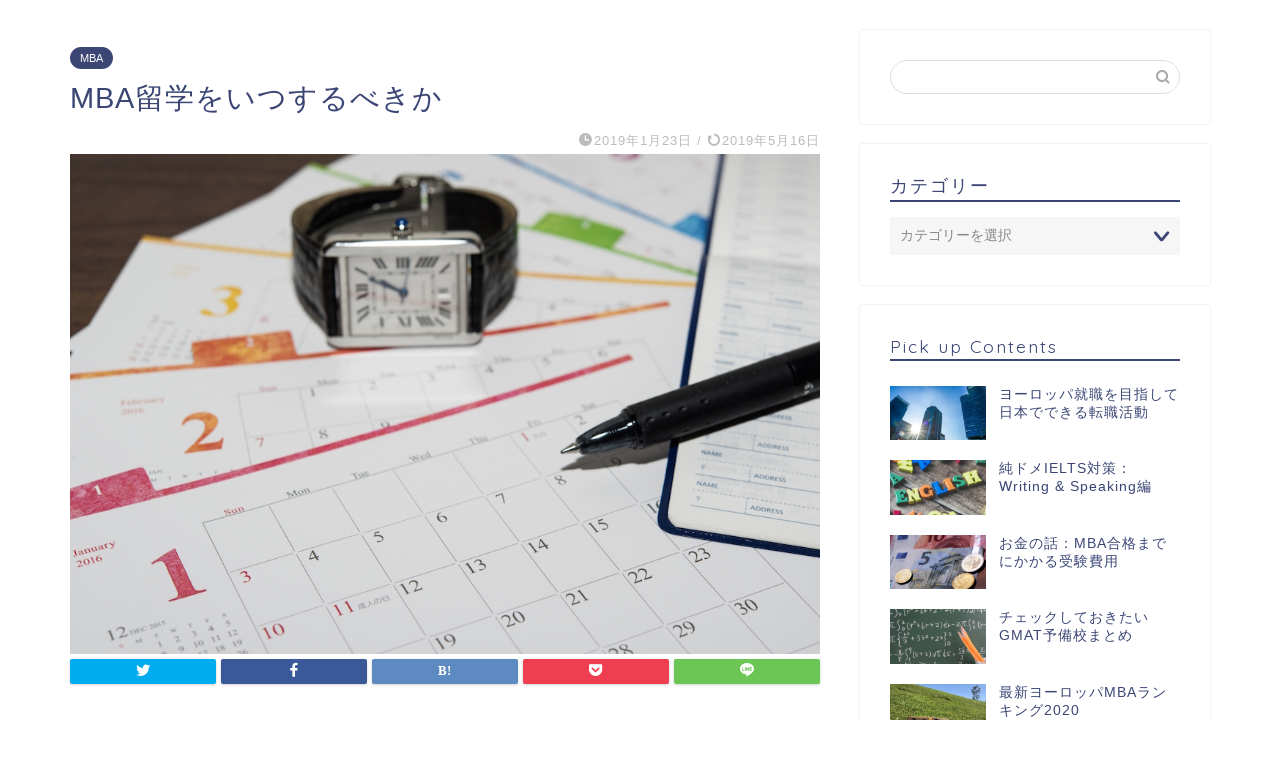

--- FILE ---
content_type: text/html; charset=UTF-8
request_url: https://solsolas.com/mba-timing
body_size: 18770
content:
<!DOCTYPE html>
<html lang="ja">
<head prefix="og: http://ogp.me/ns# fb: http://ogp.me/ns/fb# article: http://ogp.me/ns/article#">
<meta charset="utf-8">
<meta http-equiv="X-UA-Compatible" content="IE=edge">
<meta name="viewport" content="width=device-width, initial-scale=1">
<!-- ここからOGP -->
<meta property="og:type" content="blog">
<meta property="og:title" content="MBA留学をいつするべきか｜純ドメ理系から私費MBA＆ヨーロッパ就職"> 
<meta property="og:url" content="https://solsolas.com/mba-timing"> 
<meta property="og:description" content="MBA留学をするタイミングは人それぞれですが、何かのきっかけでMBA留学を決意する人が多いです。どんなタイミングでMBA"> 
<meta property="og:image" content="https://solsolas.com/wp-content/uploads/2019/01/06_schedule.jpg">
<meta property="og:site_name" content="純ドメ理系から私費MBA＆ヨーロッパ就職">
<meta property="fb:admins" content="">
<meta name="twitter:card" content="summary">
<meta name="twitter:site" content="Solas@sol_solas">
<!-- ここまでOGP --> 

<meta name="description" itemprop="description" content="MBA留学をするタイミングは人それぞれですが、何かのきっかけでMBA留学を決意する人が多いです。どんなタイミングでMBA" >

<title>MBA留学をいつするべきか | 純ドメ理系から私費MBA＆ヨーロッパ就職</title>

		<!-- All in One SEO 4.9.3 - aioseo.com -->
	<meta name="robots" content="max-image-preview:large" />
	<meta name="author" content="Solas"/>
	<meta name="google-site-verification" content="UA-131826568-1" />
	<link rel="canonical" href="https://solsolas.com/mba-timing" />
	<meta name="generator" content="All in One SEO (AIOSEO) 4.9.3" />
		<meta property="og:locale" content="ja_JP" />
		<meta property="og:site_name" content="純ドメ理系から欧州MBA・欧州就職までの道程" />
		<meta property="og:type" content="article" />
		<meta property="og:title" content="MBA留学をいつするべきか | 純ドメ理系から私費MBA＆ヨーロッパ就職" />
		<meta property="og:url" content="https://solsolas.com/mba-timing" />
		<meta property="og:image" content="https://solsolas.com/wp-content/uploads/2019/01/06_schedule.jpg" />
		<meta property="og:image:secure_url" content="https://solsolas.com/wp-content/uploads/2019/01/06_schedule.jpg" />
		<meta property="og:image:width" content="1024" />
		<meta property="og:image:height" content="683" />
		<meta property="article:published_time" content="2019-01-22T21:15:20+00:00" />
		<meta property="article:modified_time" content="2019-05-15T19:34:34+00:00" />
		<meta name="twitter:card" content="summary" />
		<meta name="twitter:site" content="@sol_solas" />
		<meta name="twitter:title" content="MBA留学をいつするべきか | 純ドメ理系から私費MBA＆ヨーロッパ就職" />
		<meta name="twitter:creator" content="@sol_solas" />
		<meta name="twitter:image" content="https://solsolas.com/wp-content/uploads/2019/01/06_schedule.jpg" />
		<script type="application/ld+json" class="aioseo-schema">
			{"@context":"https:\/\/schema.org","@graph":[{"@type":"Article","@id":"https:\/\/solsolas.com\/mba-timing#article","name":"MBA\u7559\u5b66\u3092\u3044\u3064\u3059\u308b\u3079\u304d\u304b | \u7d14\u30c9\u30e1\u7406\u7cfb\u304b\u3089\u79c1\u8cbbMBA\uff06\u30e8\u30fc\u30ed\u30c3\u30d1\u5c31\u8077","headline":"MBA\u7559\u5b66\u3092\u3044\u3064\u3059\u308b\u3079\u304d\u304b","author":{"@id":"https:\/\/solsolas.com\/author\/raystar109#author"},"publisher":{"@id":"https:\/\/solsolas.com\/#organization"},"image":{"@type":"ImageObject","url":"https:\/\/solsolas.com\/wp-content\/uploads\/2019\/01\/06_schedule.jpg","width":1024,"height":683},"datePublished":"2019-01-23T06:15:20+09:00","dateModified":"2019-05-16T04:34:34+09:00","inLanguage":"ja","mainEntityOfPage":{"@id":"https:\/\/solsolas.com\/mba-timing#webpage"},"isPartOf":{"@id":"https:\/\/solsolas.com\/mba-timing#webpage"},"articleSection":"MBA, MBA\u57fa\u790e\u77e5\u8b58, MBA\u7559\u5b66"},{"@type":"BreadcrumbList","@id":"https:\/\/solsolas.com\/mba-timing#breadcrumblist","itemListElement":[{"@type":"ListItem","@id":"https:\/\/solsolas.com#listItem","position":1,"name":"\u30db\u30fc\u30e0","item":"https:\/\/solsolas.com","nextItem":{"@type":"ListItem","@id":"https:\/\/solsolas.com\/category\/mba#listItem","name":"MBA"}},{"@type":"ListItem","@id":"https:\/\/solsolas.com\/category\/mba#listItem","position":2,"name":"MBA","item":"https:\/\/solsolas.com\/category\/mba","nextItem":{"@type":"ListItem","@id":"https:\/\/solsolas.com\/category\/mba\/mba-basic#listItem","name":"MBA\u57fa\u790e\u77e5\u8b58"},"previousItem":{"@type":"ListItem","@id":"https:\/\/solsolas.com#listItem","name":"\u30db\u30fc\u30e0"}},{"@type":"ListItem","@id":"https:\/\/solsolas.com\/category\/mba\/mba-basic#listItem","position":3,"name":"MBA\u57fa\u790e\u77e5\u8b58","item":"https:\/\/solsolas.com\/category\/mba\/mba-basic","nextItem":{"@type":"ListItem","@id":"https:\/\/solsolas.com\/mba-timing#listItem","name":"MBA\u7559\u5b66\u3092\u3044\u3064\u3059\u308b\u3079\u304d\u304b"},"previousItem":{"@type":"ListItem","@id":"https:\/\/solsolas.com\/category\/mba#listItem","name":"MBA"}},{"@type":"ListItem","@id":"https:\/\/solsolas.com\/mba-timing#listItem","position":4,"name":"MBA\u7559\u5b66\u3092\u3044\u3064\u3059\u308b\u3079\u304d\u304b","previousItem":{"@type":"ListItem","@id":"https:\/\/solsolas.com\/category\/mba\/mba-basic#listItem","name":"MBA\u57fa\u790e\u77e5\u8b58"}}]},{"@type":"Organization","@id":"https:\/\/solsolas.com\/#organization","name":"\u7d14\u30c9\u30e1\u7406\u7cfb\u304b\u3089\u79c1\u8cbbMBA\uff06\u30e8\u30fc\u30ed\u30c3\u30d1\u5c31\u8077","url":"https:\/\/solsolas.com\/","sameAs":["https:\/\/twitter.com\/sol_solas"]},{"@type":"Person","@id":"https:\/\/solsolas.com\/author\/raystar109#author","url":"https:\/\/solsolas.com\/author\/raystar109","name":"Solas","image":{"@type":"ImageObject","@id":"https:\/\/solsolas.com\/mba-timing#authorImage","url":"https:\/\/secure.gravatar.com\/avatar\/f6626773ab87b491d1d049e6424ea9671f0f2739f1dfc1c689fe3a7c2bbbdff8?s=96&d=mm&r=g","width":96,"height":96,"caption":"Solas"}},{"@type":"WebPage","@id":"https:\/\/solsolas.com\/mba-timing#webpage","url":"https:\/\/solsolas.com\/mba-timing","name":"MBA\u7559\u5b66\u3092\u3044\u3064\u3059\u308b\u3079\u304d\u304b | \u7d14\u30c9\u30e1\u7406\u7cfb\u304b\u3089\u79c1\u8cbbMBA\uff06\u30e8\u30fc\u30ed\u30c3\u30d1\u5c31\u8077","inLanguage":"ja","isPartOf":{"@id":"https:\/\/solsolas.com\/#website"},"breadcrumb":{"@id":"https:\/\/solsolas.com\/mba-timing#breadcrumblist"},"author":{"@id":"https:\/\/solsolas.com\/author\/raystar109#author"},"creator":{"@id":"https:\/\/solsolas.com\/author\/raystar109#author"},"image":{"@type":"ImageObject","url":"https:\/\/solsolas.com\/wp-content\/uploads\/2019\/01\/06_schedule.jpg","@id":"https:\/\/solsolas.com\/mba-timing\/#mainImage","width":1024,"height":683},"primaryImageOfPage":{"@id":"https:\/\/solsolas.com\/mba-timing#mainImage"},"datePublished":"2019-01-23T06:15:20+09:00","dateModified":"2019-05-16T04:34:34+09:00"},{"@type":"WebSite","@id":"https:\/\/solsolas.com\/#website","url":"https:\/\/solsolas.com\/","name":"\u7d14\u30c9\u30e1\u7406\u7cfb\u304b\u3089\u79c1\u8cbbMBA\uff06\u30e8\u30fc\u30ed\u30c3\u30d1\u5c31\u8077","inLanguage":"ja","publisher":{"@id":"https:\/\/solsolas.com\/#organization"}}]}
		</script>
		<!-- All in One SEO -->

<link rel='dns-prefetch' href='//ajax.googleapis.com' />
<link rel='dns-prefetch' href='//cdnjs.cloudflare.com' />
<link rel='dns-prefetch' href='//use.fontawesome.com' />
<link rel="alternate" type="application/rss+xml" title="純ドメ理系から私費MBA＆ヨーロッパ就職 &raquo; フィード" href="https://solsolas.com/feed" />
<link rel="alternate" type="application/rss+xml" title="純ドメ理系から私費MBA＆ヨーロッパ就職 &raquo; コメントフィード" href="https://solsolas.com/comments/feed" />
<link rel="alternate" type="application/rss+xml" title="純ドメ理系から私費MBA＆ヨーロッパ就職 &raquo; MBA留学をいつするべきか のコメントのフィード" href="https://solsolas.com/mba-timing/feed" />
<link rel="alternate" title="oEmbed (JSON)" type="application/json+oembed" href="https://solsolas.com/wp-json/oembed/1.0/embed?url=https%3A%2F%2Fsolsolas.com%2Fmba-timing" />
<link rel="alternate" title="oEmbed (XML)" type="text/xml+oembed" href="https://solsolas.com/wp-json/oembed/1.0/embed?url=https%3A%2F%2Fsolsolas.com%2Fmba-timing&#038;format=xml" />
<style id='wp-img-auto-sizes-contain-inline-css' type='text/css'>
img:is([sizes=auto i],[sizes^="auto," i]){contain-intrinsic-size:3000px 1500px}
/*# sourceURL=wp-img-auto-sizes-contain-inline-css */
</style>
<style id='wp-emoji-styles-inline-css' type='text/css'>

	img.wp-smiley, img.emoji {
		display: inline !important;
		border: none !important;
		box-shadow: none !important;
		height: 1em !important;
		width: 1em !important;
		margin: 0 0.07em !important;
		vertical-align: -0.1em !important;
		background: none !important;
		padding: 0 !important;
	}
/*# sourceURL=wp-emoji-styles-inline-css */
</style>
<style id='wp-block-library-inline-css' type='text/css'>
:root{--wp-block-synced-color:#7a00df;--wp-block-synced-color--rgb:122,0,223;--wp-bound-block-color:var(--wp-block-synced-color);--wp-editor-canvas-background:#ddd;--wp-admin-theme-color:#007cba;--wp-admin-theme-color--rgb:0,124,186;--wp-admin-theme-color-darker-10:#006ba1;--wp-admin-theme-color-darker-10--rgb:0,107,160.5;--wp-admin-theme-color-darker-20:#005a87;--wp-admin-theme-color-darker-20--rgb:0,90,135;--wp-admin-border-width-focus:2px}@media (min-resolution:192dpi){:root{--wp-admin-border-width-focus:1.5px}}.wp-element-button{cursor:pointer}:root .has-very-light-gray-background-color{background-color:#eee}:root .has-very-dark-gray-background-color{background-color:#313131}:root .has-very-light-gray-color{color:#eee}:root .has-very-dark-gray-color{color:#313131}:root .has-vivid-green-cyan-to-vivid-cyan-blue-gradient-background{background:linear-gradient(135deg,#00d084,#0693e3)}:root .has-purple-crush-gradient-background{background:linear-gradient(135deg,#34e2e4,#4721fb 50%,#ab1dfe)}:root .has-hazy-dawn-gradient-background{background:linear-gradient(135deg,#faaca8,#dad0ec)}:root .has-subdued-olive-gradient-background{background:linear-gradient(135deg,#fafae1,#67a671)}:root .has-atomic-cream-gradient-background{background:linear-gradient(135deg,#fdd79a,#004a59)}:root .has-nightshade-gradient-background{background:linear-gradient(135deg,#330968,#31cdcf)}:root .has-midnight-gradient-background{background:linear-gradient(135deg,#020381,#2874fc)}:root{--wp--preset--font-size--normal:16px;--wp--preset--font-size--huge:42px}.has-regular-font-size{font-size:1em}.has-larger-font-size{font-size:2.625em}.has-normal-font-size{font-size:var(--wp--preset--font-size--normal)}.has-huge-font-size{font-size:var(--wp--preset--font-size--huge)}.has-text-align-center{text-align:center}.has-text-align-left{text-align:left}.has-text-align-right{text-align:right}.has-fit-text{white-space:nowrap!important}#end-resizable-editor-section{display:none}.aligncenter{clear:both}.items-justified-left{justify-content:flex-start}.items-justified-center{justify-content:center}.items-justified-right{justify-content:flex-end}.items-justified-space-between{justify-content:space-between}.screen-reader-text{border:0;clip-path:inset(50%);height:1px;margin:-1px;overflow:hidden;padding:0;position:absolute;width:1px;word-wrap:normal!important}.screen-reader-text:focus{background-color:#ddd;clip-path:none;color:#444;display:block;font-size:1em;height:auto;left:5px;line-height:normal;padding:15px 23px 14px;text-decoration:none;top:5px;width:auto;z-index:100000}html :where(.has-border-color){border-style:solid}html :where([style*=border-top-color]){border-top-style:solid}html :where([style*=border-right-color]){border-right-style:solid}html :where([style*=border-bottom-color]){border-bottom-style:solid}html :where([style*=border-left-color]){border-left-style:solid}html :where([style*=border-width]){border-style:solid}html :where([style*=border-top-width]){border-top-style:solid}html :where([style*=border-right-width]){border-right-style:solid}html :where([style*=border-bottom-width]){border-bottom-style:solid}html :where([style*=border-left-width]){border-left-style:solid}html :where(img[class*=wp-image-]){height:auto;max-width:100%}:where(figure){margin:0 0 1em}html :where(.is-position-sticky){--wp-admin--admin-bar--position-offset:var(--wp-admin--admin-bar--height,0px)}@media screen and (max-width:600px){html :where(.is-position-sticky){--wp-admin--admin-bar--position-offset:0px}}

/*# sourceURL=wp-block-library-inline-css */
</style><style id='wp-block-heading-inline-css' type='text/css'>
h1:where(.wp-block-heading).has-background,h2:where(.wp-block-heading).has-background,h3:where(.wp-block-heading).has-background,h4:where(.wp-block-heading).has-background,h5:where(.wp-block-heading).has-background,h6:where(.wp-block-heading).has-background{padding:1.25em 2.375em}h1.has-text-align-left[style*=writing-mode]:where([style*=vertical-lr]),h1.has-text-align-right[style*=writing-mode]:where([style*=vertical-rl]),h2.has-text-align-left[style*=writing-mode]:where([style*=vertical-lr]),h2.has-text-align-right[style*=writing-mode]:where([style*=vertical-rl]),h3.has-text-align-left[style*=writing-mode]:where([style*=vertical-lr]),h3.has-text-align-right[style*=writing-mode]:where([style*=vertical-rl]),h4.has-text-align-left[style*=writing-mode]:where([style*=vertical-lr]),h4.has-text-align-right[style*=writing-mode]:where([style*=vertical-rl]),h5.has-text-align-left[style*=writing-mode]:where([style*=vertical-lr]),h5.has-text-align-right[style*=writing-mode]:where([style*=vertical-rl]),h6.has-text-align-left[style*=writing-mode]:where([style*=vertical-lr]),h6.has-text-align-right[style*=writing-mode]:where([style*=vertical-rl]){rotate:180deg}
/*# sourceURL=https://solsolas.com/wp-includes/blocks/heading/style.min.css */
</style>
<style id='wp-block-paragraph-inline-css' type='text/css'>
.is-small-text{font-size:.875em}.is-regular-text{font-size:1em}.is-large-text{font-size:2.25em}.is-larger-text{font-size:3em}.has-drop-cap:not(:focus):first-letter{float:left;font-size:8.4em;font-style:normal;font-weight:100;line-height:.68;margin:.05em .1em 0 0;text-transform:uppercase}body.rtl .has-drop-cap:not(:focus):first-letter{float:none;margin-left:.1em}p.has-drop-cap.has-background{overflow:hidden}:root :where(p.has-background){padding:1.25em 2.375em}:where(p.has-text-color:not(.has-link-color)) a{color:inherit}p.has-text-align-left[style*="writing-mode:vertical-lr"],p.has-text-align-right[style*="writing-mode:vertical-rl"]{rotate:180deg}
/*# sourceURL=https://solsolas.com/wp-includes/blocks/paragraph/style.min.css */
</style>
<style id='global-styles-inline-css' type='text/css'>
:root{--wp--preset--aspect-ratio--square: 1;--wp--preset--aspect-ratio--4-3: 4/3;--wp--preset--aspect-ratio--3-4: 3/4;--wp--preset--aspect-ratio--3-2: 3/2;--wp--preset--aspect-ratio--2-3: 2/3;--wp--preset--aspect-ratio--16-9: 16/9;--wp--preset--aspect-ratio--9-16: 9/16;--wp--preset--color--black: #000000;--wp--preset--color--cyan-bluish-gray: #abb8c3;--wp--preset--color--white: #ffffff;--wp--preset--color--pale-pink: #f78da7;--wp--preset--color--vivid-red: #cf2e2e;--wp--preset--color--luminous-vivid-orange: #ff6900;--wp--preset--color--luminous-vivid-amber: #fcb900;--wp--preset--color--light-green-cyan: #7bdcb5;--wp--preset--color--vivid-green-cyan: #00d084;--wp--preset--color--pale-cyan-blue: #8ed1fc;--wp--preset--color--vivid-cyan-blue: #0693e3;--wp--preset--color--vivid-purple: #9b51e0;--wp--preset--gradient--vivid-cyan-blue-to-vivid-purple: linear-gradient(135deg,rgb(6,147,227) 0%,rgb(155,81,224) 100%);--wp--preset--gradient--light-green-cyan-to-vivid-green-cyan: linear-gradient(135deg,rgb(122,220,180) 0%,rgb(0,208,130) 100%);--wp--preset--gradient--luminous-vivid-amber-to-luminous-vivid-orange: linear-gradient(135deg,rgb(252,185,0) 0%,rgb(255,105,0) 100%);--wp--preset--gradient--luminous-vivid-orange-to-vivid-red: linear-gradient(135deg,rgb(255,105,0) 0%,rgb(207,46,46) 100%);--wp--preset--gradient--very-light-gray-to-cyan-bluish-gray: linear-gradient(135deg,rgb(238,238,238) 0%,rgb(169,184,195) 100%);--wp--preset--gradient--cool-to-warm-spectrum: linear-gradient(135deg,rgb(74,234,220) 0%,rgb(151,120,209) 20%,rgb(207,42,186) 40%,rgb(238,44,130) 60%,rgb(251,105,98) 80%,rgb(254,248,76) 100%);--wp--preset--gradient--blush-light-purple: linear-gradient(135deg,rgb(255,206,236) 0%,rgb(152,150,240) 100%);--wp--preset--gradient--blush-bordeaux: linear-gradient(135deg,rgb(254,205,165) 0%,rgb(254,45,45) 50%,rgb(107,0,62) 100%);--wp--preset--gradient--luminous-dusk: linear-gradient(135deg,rgb(255,203,112) 0%,rgb(199,81,192) 50%,rgb(65,88,208) 100%);--wp--preset--gradient--pale-ocean: linear-gradient(135deg,rgb(255,245,203) 0%,rgb(182,227,212) 50%,rgb(51,167,181) 100%);--wp--preset--gradient--electric-grass: linear-gradient(135deg,rgb(202,248,128) 0%,rgb(113,206,126) 100%);--wp--preset--gradient--midnight: linear-gradient(135deg,rgb(2,3,129) 0%,rgb(40,116,252) 100%);--wp--preset--font-size--small: 13px;--wp--preset--font-size--medium: 20px;--wp--preset--font-size--large: 36px;--wp--preset--font-size--x-large: 42px;--wp--preset--spacing--20: 0.44rem;--wp--preset--spacing--30: 0.67rem;--wp--preset--spacing--40: 1rem;--wp--preset--spacing--50: 1.5rem;--wp--preset--spacing--60: 2.25rem;--wp--preset--spacing--70: 3.38rem;--wp--preset--spacing--80: 5.06rem;--wp--preset--shadow--natural: 6px 6px 9px rgba(0, 0, 0, 0.2);--wp--preset--shadow--deep: 12px 12px 50px rgba(0, 0, 0, 0.4);--wp--preset--shadow--sharp: 6px 6px 0px rgba(0, 0, 0, 0.2);--wp--preset--shadow--outlined: 6px 6px 0px -3px rgb(255, 255, 255), 6px 6px rgb(0, 0, 0);--wp--preset--shadow--crisp: 6px 6px 0px rgb(0, 0, 0);}:where(.is-layout-flex){gap: 0.5em;}:where(.is-layout-grid){gap: 0.5em;}body .is-layout-flex{display: flex;}.is-layout-flex{flex-wrap: wrap;align-items: center;}.is-layout-flex > :is(*, div){margin: 0;}body .is-layout-grid{display: grid;}.is-layout-grid > :is(*, div){margin: 0;}:where(.wp-block-columns.is-layout-flex){gap: 2em;}:where(.wp-block-columns.is-layout-grid){gap: 2em;}:where(.wp-block-post-template.is-layout-flex){gap: 1.25em;}:where(.wp-block-post-template.is-layout-grid){gap: 1.25em;}.has-black-color{color: var(--wp--preset--color--black) !important;}.has-cyan-bluish-gray-color{color: var(--wp--preset--color--cyan-bluish-gray) !important;}.has-white-color{color: var(--wp--preset--color--white) !important;}.has-pale-pink-color{color: var(--wp--preset--color--pale-pink) !important;}.has-vivid-red-color{color: var(--wp--preset--color--vivid-red) !important;}.has-luminous-vivid-orange-color{color: var(--wp--preset--color--luminous-vivid-orange) !important;}.has-luminous-vivid-amber-color{color: var(--wp--preset--color--luminous-vivid-amber) !important;}.has-light-green-cyan-color{color: var(--wp--preset--color--light-green-cyan) !important;}.has-vivid-green-cyan-color{color: var(--wp--preset--color--vivid-green-cyan) !important;}.has-pale-cyan-blue-color{color: var(--wp--preset--color--pale-cyan-blue) !important;}.has-vivid-cyan-blue-color{color: var(--wp--preset--color--vivid-cyan-blue) !important;}.has-vivid-purple-color{color: var(--wp--preset--color--vivid-purple) !important;}.has-black-background-color{background-color: var(--wp--preset--color--black) !important;}.has-cyan-bluish-gray-background-color{background-color: var(--wp--preset--color--cyan-bluish-gray) !important;}.has-white-background-color{background-color: var(--wp--preset--color--white) !important;}.has-pale-pink-background-color{background-color: var(--wp--preset--color--pale-pink) !important;}.has-vivid-red-background-color{background-color: var(--wp--preset--color--vivid-red) !important;}.has-luminous-vivid-orange-background-color{background-color: var(--wp--preset--color--luminous-vivid-orange) !important;}.has-luminous-vivid-amber-background-color{background-color: var(--wp--preset--color--luminous-vivid-amber) !important;}.has-light-green-cyan-background-color{background-color: var(--wp--preset--color--light-green-cyan) !important;}.has-vivid-green-cyan-background-color{background-color: var(--wp--preset--color--vivid-green-cyan) !important;}.has-pale-cyan-blue-background-color{background-color: var(--wp--preset--color--pale-cyan-blue) !important;}.has-vivid-cyan-blue-background-color{background-color: var(--wp--preset--color--vivid-cyan-blue) !important;}.has-vivid-purple-background-color{background-color: var(--wp--preset--color--vivid-purple) !important;}.has-black-border-color{border-color: var(--wp--preset--color--black) !important;}.has-cyan-bluish-gray-border-color{border-color: var(--wp--preset--color--cyan-bluish-gray) !important;}.has-white-border-color{border-color: var(--wp--preset--color--white) !important;}.has-pale-pink-border-color{border-color: var(--wp--preset--color--pale-pink) !important;}.has-vivid-red-border-color{border-color: var(--wp--preset--color--vivid-red) !important;}.has-luminous-vivid-orange-border-color{border-color: var(--wp--preset--color--luminous-vivid-orange) !important;}.has-luminous-vivid-amber-border-color{border-color: var(--wp--preset--color--luminous-vivid-amber) !important;}.has-light-green-cyan-border-color{border-color: var(--wp--preset--color--light-green-cyan) !important;}.has-vivid-green-cyan-border-color{border-color: var(--wp--preset--color--vivid-green-cyan) !important;}.has-pale-cyan-blue-border-color{border-color: var(--wp--preset--color--pale-cyan-blue) !important;}.has-vivid-cyan-blue-border-color{border-color: var(--wp--preset--color--vivid-cyan-blue) !important;}.has-vivid-purple-border-color{border-color: var(--wp--preset--color--vivid-purple) !important;}.has-vivid-cyan-blue-to-vivid-purple-gradient-background{background: var(--wp--preset--gradient--vivid-cyan-blue-to-vivid-purple) !important;}.has-light-green-cyan-to-vivid-green-cyan-gradient-background{background: var(--wp--preset--gradient--light-green-cyan-to-vivid-green-cyan) !important;}.has-luminous-vivid-amber-to-luminous-vivid-orange-gradient-background{background: var(--wp--preset--gradient--luminous-vivid-amber-to-luminous-vivid-orange) !important;}.has-luminous-vivid-orange-to-vivid-red-gradient-background{background: var(--wp--preset--gradient--luminous-vivid-orange-to-vivid-red) !important;}.has-very-light-gray-to-cyan-bluish-gray-gradient-background{background: var(--wp--preset--gradient--very-light-gray-to-cyan-bluish-gray) !important;}.has-cool-to-warm-spectrum-gradient-background{background: var(--wp--preset--gradient--cool-to-warm-spectrum) !important;}.has-blush-light-purple-gradient-background{background: var(--wp--preset--gradient--blush-light-purple) !important;}.has-blush-bordeaux-gradient-background{background: var(--wp--preset--gradient--blush-bordeaux) !important;}.has-luminous-dusk-gradient-background{background: var(--wp--preset--gradient--luminous-dusk) !important;}.has-pale-ocean-gradient-background{background: var(--wp--preset--gradient--pale-ocean) !important;}.has-electric-grass-gradient-background{background: var(--wp--preset--gradient--electric-grass) !important;}.has-midnight-gradient-background{background: var(--wp--preset--gradient--midnight) !important;}.has-small-font-size{font-size: var(--wp--preset--font-size--small) !important;}.has-medium-font-size{font-size: var(--wp--preset--font-size--medium) !important;}.has-large-font-size{font-size: var(--wp--preset--font-size--large) !important;}.has-x-large-font-size{font-size: var(--wp--preset--font-size--x-large) !important;}
/*# sourceURL=global-styles-inline-css */
</style>

<style id='classic-theme-styles-inline-css' type='text/css'>
/*! This file is auto-generated */
.wp-block-button__link{color:#fff;background-color:#32373c;border-radius:9999px;box-shadow:none;text-decoration:none;padding:calc(.667em + 2px) calc(1.333em + 2px);font-size:1.125em}.wp-block-file__button{background:#32373c;color:#fff;text-decoration:none}
/*# sourceURL=/wp-includes/css/classic-themes.min.css */
</style>
<link rel='stylesheet' id='contact-form-7-css' href='https://solsolas.com/wp-content/plugins/contact-form-7/includes/css/styles.css?ver=5.5.3' type='text/css' media='all' />
<link rel='stylesheet' id='theme-style-css' href='https://solsolas.com/wp-content/themes/jin/style.css?ver=6.9' type='text/css' media='all' />
<link rel='stylesheet' id='fontawesome-style-css' href='https://use.fontawesome.com/releases/v5.6.3/css/all.css?ver=6.9' type='text/css' media='all' />
<link rel='stylesheet' id='swiper-style-css' href='https://cdnjs.cloudflare.com/ajax/libs/Swiper/4.0.7/css/swiper.min.css?ver=6.9' type='text/css' media='all' />
<link rel="https://api.w.org/" href="https://solsolas.com/wp-json/" /><link rel="alternate" title="JSON" type="application/json" href="https://solsolas.com/wp-json/wp/v2/posts/120" /><link rel='shortlink' href='https://solsolas.com/?p=120' />
	<style type="text/css">
		#wrapper{
							background-color: #ffffff;
				background-image: url();
					}
		.related-entry-headline-text span:before,
		#comment-title span:before,
		#reply-title span:before{
			background-color: #3b4675;
			border-color: #3b4675!important;
		}
		
		#breadcrumb:after,
		#page-top a{	
			background-color: #3b4675;
		}
				footer{
			background-color: #3b4675;
		}
		.footer-inner a,
		#copyright,
		#copyright-center{
			border-color: #fff!important;
			color: #fff!important;
		}
		#footer-widget-area
		{
			border-color: #fff!important;
		}
				.page-top-footer a{
			color: #3b4675!important;
		}
				#breadcrumb ul li,
		#breadcrumb ul li a{
			color: #3b4675!important;
		}
		
		body,
		a,
		a:link,
		a:visited,
		.my-profile,
		.widgettitle,
		.tabBtn-mag label{
			color: #3b4675;
		}
		a:hover{
			color: #008db7;
		}
						.widget_nav_menu ul > li > a:before,
		.widget_categories ul > li > a:before,
		.widget_pages ul > li > a:before,
		.widget_recent_entries ul > li > a:before,
		.widget_archive ul > li > a:before,
		.widget_archive form:after,
		.widget_categories form:after,
		.widget_nav_menu ul > li > ul.sub-menu > li > a:before,
		.widget_categories ul > li > .children > li > a:before,
		.widget_pages ul > li > .children > li > a:before,
		.widget_nav_menu ul > li > ul.sub-menu > li > ul.sub-menu li > a:before,
		.widget_categories ul > li > .children > li > .children li > a:before,
		.widget_pages ul > li > .children > li > .children li > a:before{
			color: #3b4675;
		}
		.widget_nav_menu ul .sub-menu .sub-menu li a:before{
			background-color: #3b4675!important;
		}
		footer .footer-widget,
		footer .footer-widget a,
		footer .footer-widget ul li,
		.footer-widget.widget_nav_menu ul > li > a:before,
		.footer-widget.widget_categories ul > li > a:before,
		.footer-widget.widget_recent_entries ul > li > a:before,
		.footer-widget.widget_pages ul > li > a:before,
		.footer-widget.widget_archive ul > li > a:before,
		footer .widget_tag_cloud .tagcloud a:before{
			color: #fff!important;
			border-color: #fff!important;
		}
		footer .footer-widget .widgettitle{
			color: #fff!important;
			border-color: #3b4675!important;
		}
		footer .widget_nav_menu ul .children .children li a:before,
		footer .widget_categories ul .children .children li a:before,
		footer .widget_nav_menu ul .sub-menu .sub-menu li a:before{
			background-color: #fff!important;
		}
		#drawernav a:hover,
		.post-list-title,
		#prev-next p,
		#toc_container .toc_list li a{
			color: #3b4675!important;
		}
		
		#header-box{
			background-color: #3b4675;
		}
						@media (min-width: 768px) {
		#header-box .header-box10-bg:before,
		#header-box .header-box11-bg:before{
			border-radius: 2px;
		}
		}
										@media (min-width: 768px) {
			.top-image-meta{
				margin-top: calc(20px - 30px);
			}
		}
		@media (min-width: 1200px) {
			.top-image-meta{
				margin-top: calc(20px);
			}
		}
				.pickup-contents:before{
			background-color: #3b4675!important;
		}
		
		.main-image-text{
			color: #140951;
		}
		.main-image-text-sub{
			color: #555;
		}
		
				@media (min-width: 481px) {
			#site-info{
				padding-top: 15px!important;
				padding-bottom: 15px!important;
			}
		}
		
		#site-info span a{
			color: #f4f4f4!important;
		}
		
				#headmenu .headsns .line a svg{
			fill: #f4f4f4!important;
		}
		#headmenu .headsns a,
		#headmenu{
			color: #f4f4f4!important;
			border-color:#f4f4f4!important;
		}
						.profile-follow .line-sns a svg{
			fill: #3b4675!important;
		}
		.profile-follow .line-sns a:hover svg{
			fill: #3b4675!important;
		}
		.profile-follow a{
			color: #3b4675!important;
			border-color:#3b4675!important;
		}
		.profile-follow a:hover,
		#headmenu .headsns a:hover{
			color:#3b4675!important;
			border-color:#3b4675!important;
		}
				.search-box:hover{
			color:#3b4675!important;
			border-color:#3b4675!important;
		}
				#header #headmenu .headsns .line a:hover svg{
			fill:#3b4675!important;
		}
		.cps-icon-bar,
		#navtoggle:checked + .sp-menu-open .cps-icon-bar{
			background-color: #f4f4f4;
		}
		#nav-container{
			background-color: #ffffff;
		}
		.menu-box .menu-item svg{
			fill:#f4f4f4;
		}
		#drawernav ul.menu-box > li > a,
		#drawernav2 ul.menu-box > li > a,
		#drawernav3 ul.menu-box > li > a,
		#drawernav4 ul.menu-box > li > a,
		#drawernav5 ul.menu-box > li > a,
		#drawernav ul.menu-box > li.menu-item-has-children:after,
		#drawernav2 ul.menu-box > li.menu-item-has-children:after,
		#drawernav3 ul.menu-box > li.menu-item-has-children:after,
		#drawernav4 ul.menu-box > li.menu-item-has-children:after,
		#drawernav5 ul.menu-box > li.menu-item-has-children:after{
			color: #f4f4f4!important;
		}
		#drawernav ul.menu-box li a,
		#drawernav2 ul.menu-box li a,
		#drawernav3 ul.menu-box li a,
		#drawernav4 ul.menu-box li a,
		#drawernav5 ul.menu-box li a{
			font-size: 14px!important;
		}
		#drawernav3 ul.menu-box > li{
			color: #3b4675!important;
		}
		#drawernav4 .menu-box > .menu-item > a:after,
		#drawernav3 .menu-box > .menu-item > a:after,
		#drawernav .menu-box > .menu-item > a:after{
			background-color: #f4f4f4!important;
		}
		#drawernav2 .menu-box > .menu-item:hover,
		#drawernav5 .menu-box > .menu-item:hover{
			border-top-color: #3b4675!important;
		}
				.cps-info-bar a{
			background-color: #ffcd44!important;
		}
				@media (min-width: 768px) {
			.post-list-mag .post-list-item:not(:nth-child(2n)){
				margin-right: 2.6%;
			}
		}
				@media (min-width: 768px) {
			#tab-1:checked ~ .tabBtn-mag li [for="tab-1"]:after,
			#tab-2:checked ~ .tabBtn-mag li [for="tab-2"]:after,
			#tab-3:checked ~ .tabBtn-mag li [for="tab-3"]:after,
			#tab-4:checked ~ .tabBtn-mag li [for="tab-4"]:after{
				border-top-color: #3b4675!important;
			}
			.tabBtn-mag label{
				border-bottom-color: #3b4675!important;
			}
		}
		#tab-1:checked ~ .tabBtn-mag li [for="tab-1"],
		#tab-2:checked ~ .tabBtn-mag li [for="tab-2"],
		#tab-3:checked ~ .tabBtn-mag li [for="tab-3"],
		#tab-4:checked ~ .tabBtn-mag li [for="tab-4"],
		#prev-next a.next:after,
		#prev-next a.prev:after,
		.more-cat-button a:hover span:before{
			background-color: #3b4675!important;
		}
		

		.swiper-slide .post-list-cat,
		.post-list-mag .post-list-cat,
		.post-list-mag3col .post-list-cat,
		.post-list-mag-sp1col .post-list-cat,
		.swiper-pagination-bullet-active,
		.pickup-cat,
		.post-list .post-list-cat,
		#breadcrumb .bcHome a:hover span:before,
		.popular-item:nth-child(1) .pop-num,
		.popular-item:nth-child(2) .pop-num,
		.popular-item:nth-child(3) .pop-num{
			background-color: #3b4675!important;
		}
		.sidebar-btn a,
		.profile-sns-menu{
			background-color: #3b4675!important;
		}
		.sp-sns-menu a,
		.pickup-contents-box a:hover .pickup-title{
			border-color: #3b4675!important;
			color: #3b4675!important;
		}
				.pro-line svg{
			fill: #3b4675!important;
		}
		.cps-post-cat a,
		.meta-cat,
		.popular-cat{
			background-color: #3b4675!important;
			border-color: #3b4675!important;
		}
		.tagicon,
		.tag-box a,
		#toc_container .toc_list > li,
		#toc_container .toc_title{
			color: #3b4675!important;
		}
		.widget_tag_cloud a::before{
			color: #3b4675!important;
		}
		.tag-box a,
		#toc_container:before{
			border-color: #3b4675!important;
		}
		.cps-post-cat a:hover{
			color: #008db7!important;
		}
		.pagination li:not([class*="current"]) a:hover,
		.widget_tag_cloud a:hover{
			background-color: #3b4675!important;
		}
		.pagination li:not([class*="current"]) a:hover{
			opacity: 0.5!important;
		}
		.pagination li.current a{
			background-color: #3b4675!important;
			border-color: #3b4675!important;
		}
		.nextpage a:hover span {
			color: #3b4675!important;
			border-color: #3b4675!important;
		}
		.cta-content:before{
			background-color: #6FBFCA!important;
		}
		.cta-text,
		.info-title{
			color: #fff!important;
		}
		#footer-widget-area.footer_style1 .widgettitle{
			border-color: #3b4675!important;
		}
		.sidebar_style1 .widgettitle,
		.sidebar_style5 .widgettitle{
			border-color: #3b4675!important;
		}
		.sidebar_style2 .widgettitle,
		.sidebar_style4 .widgettitle,
		.sidebar_style6 .widgettitle,
		#home-bottom-widget .widgettitle,
		#home-top-widget .widgettitle,
		#post-bottom-widget .widgettitle,
		#post-top-widget .widgettitle{
			background-color: #3b4675!important;
		}
		#home-bottom-widget .widget_search .search-box input[type="submit"],
		#home-top-widget .widget_search .search-box input[type="submit"],
		#post-bottom-widget .widget_search .search-box input[type="submit"],
		#post-top-widget .widget_search .search-box input[type="submit"]{
			background-color: #3b4675!important;
		}
		
		.tn-logo-size{
			font-size: 200%!important;
		}
		@media (min-width: 481px) {
		.tn-logo-size img{
			width: calc(200%*0.5)!important;
		}
		}
		@media (min-width: 768px) {
		.tn-logo-size img{
			width: calc(200%*2.2)!important;
		}
		}
		@media (min-width: 1200px) {
		.tn-logo-size img{
			width: 200%!important;
		}
		}
		.sp-logo-size{
			font-size: 80%!important;
		}
		.sp-logo-size img{
			width: 80%!important;
		}
				.cps-post-main ul > li:before,
		.cps-post-main ol > li:before{
			background-color: #3b4675!important;
		}
		.profile-card .profile-title{
			background-color: #3b4675!important;
		}
		.profile-card{
			border-color: #3b4675!important;
		}
		.cps-post-main a{
			color:#008db7;
		}
		.cps-post-main .marker{
			background: -webkit-linear-gradient( transparent 60%, #ffcedb 0% ) ;
			background: linear-gradient( transparent 60%, #ffcedb 0% ) ;
		}
		.cps-post-main .marker2{
			background: -webkit-linear-gradient( transparent 60%, #a9eaf2 0% ) ;
			background: linear-gradient( transparent 60%, #a9eaf2 0% ) ;
		}
		.cps-post-main .jic-sc{
			color:#e9546b;
		}
		
		
		.simple-box1{
			border-color:#ef9b9b!important;
		}
		.simple-box2{
			border-color:#f2bf7d!important;
		}
		.simple-box3{
			border-color:#b5e28a!important;
		}
		.simple-box4{
			border-color:#7badd8!important;
		}
		.simple-box4:before{
			background-color: #7badd8;
		}
		.simple-box5{
			border-color:#e896c7!important;
		}
		.simple-box5:before{
			background-color: #e896c7;
		}
		.simple-box6{
			background-color:#fffdef!important;
		}
		.simple-box7{
			border-color:#def1f9!important;
		}
		.simple-box7:before{
			background-color:#def1f9!important;
		}
		.simple-box8{
			border-color:#96ddc1!important;
		}
		.simple-box8:before{
			background-color:#96ddc1!important;
		}
		.simple-box9:before{
			background-color:#e1c0e8!important;
		}
				.simple-box9:after{
			border-color:#e1c0e8 #e1c0e8 #ffffff #ffffff!important;
		}
				
		.kaisetsu-box1:before,
		.kaisetsu-box1-title{
			background-color:#ffb49e!important;
		}
		.kaisetsu-box2{
			border-color:#89c2f4!important;
		}
		.kaisetsu-box2-title{
			background-color:#89c2f4!important;
		}
		.kaisetsu-box4{
			border-color:#3b4675!important;
		}
		.kaisetsu-box4-title{
			background-color:#3b4675!important;
		}
		.kaisetsu-box5:before{
			background-color:#57b3ba!important;
		}
		.kaisetsu-box5-title{
			background-color:#57b3ba!important;
		}
		
		.concept-box1{
			border-color:#85db8f!important;
		}
		.concept-box1:after{
			background-color:#85db8f!important;
		}
		.concept-box1:before{
			content:"ポイント"!important;
			color:#85db8f!important;
		}
		.concept-box2{
			border-color:#f7cf6a!important;
		}
		.concept-box2:after{
			background-color:#f7cf6a!important;
		}
		.concept-box2:before{
			content:"注意点"!important;
			color:#f7cf6a!important;
		}
		.concept-box3{
			border-color:#86cee8!important;
		}
		.concept-box3:after{
			background-color:#86cee8!important;
		}
		.concept-box3:before{
			content:"良い例"!important;
			color:#86cee8!important;
		}
		.concept-box4{
			border-color:#ed8989!important;
		}
		.concept-box4:after{
			background-color:#ed8989!important;
		}
		.concept-box4:before{
			content:"悪い例"!important;
			color:#ed8989!important;
		}
		.concept-box5{
			border-color:#9e9e9e!important;
		}
		.concept-box5:after{
			background-color:#9e9e9e!important;
		}
		.concept-box5:before{
			content:"参考"!important;
			color:#9e9e9e!important;
		}
		.concept-box6{
			border-color:#8eaced!important;
		}
		.concept-box6:after{
			background-color:#8eaced!important;
		}
		.concept-box6:before{
			content:"メモ"!important;
			color:#8eaced!important;
		}
		
		.innerlink-box1,
		.blog-card{
			border-color:#73bc9b!important;
		}
		.innerlink-box1-title{
			background-color:#73bc9b!important;
			border-color:#73bc9b!important;
		}
		.innerlink-box1:before,
		.blog-card-hl-box{
			background-color:#73bc9b!important;
		}
				.concept-box1:before,
		.concept-box2:before,
		.concept-box3:before,
		.concept-box4:before,
		.concept-box5:before,
		.concept-box6:before{
			background-color: #ffffff;
			background-image: url();
		}
		.concept-box1:after,
		.concept-box2:after,
		.concept-box3:after,
		.concept-box4:after,
		.concept-box5:after,
		.concept-box6:after{
			border-color: #ffffff;
			border-image: url() 27 23 / 50px 30px / 1rem round space0 / 5px 5px;
		}
				
		.jin-ac-box01-title::after{
			color: #3b4675;
		}
		
		.color-button01 a,
		.color-button01 a:hover,
		.color-button01:before{
			background-color: #008db7!important;
		}
		.top-image-btn-color a,
		.top-image-btn-color a:hover,
		.top-image-btn-color:before{
			background-color: #ffcd44!important;
		}
		.color-button02 a,
		.color-button02 a:hover,
		.color-button02:before{
			background-color: #d9333f!important;
		}
		
		.color-button01-big a,
		.color-button01-big a:hover,
		.color-button01-big:before{
			background-color: #3296d1!important;
		}
		.color-button01-big a,
		.color-button01-big:before{
			border-radius: 5px!important;
		}
		.color-button01-big a{
			padding-top: 20px!important;
			padding-bottom: 20px!important;
		}
		
		.color-button02-big a,
		.color-button02-big a:hover,
		.color-button02-big:before{
			background-color: #83d159!important;
		}
		.color-button02-big a,
		.color-button02-big:before{
			border-radius: 5px!important;
		}
		.color-button02-big a{
			padding-top: 20px!important;
			padding-bottom: 20px!important;
		}
				.color-button01-big{
			width: 75%!important;
		}
		.color-button02-big{
			width: 75%!important;
		}
				
		
					.top-image-btn-color:before,
			.color-button01:before,
			.color-button02:before,
			.color-button01-big:before,
			.color-button02-big:before{
				bottom: -1px;
				left: -1px;
				width: 100%;
				height: 100%;
				border-radius: 6px;
				box-shadow: 0px 1px 5px 0px rgba(0, 0, 0, 0.25);
				-webkit-transition: all .4s;
				transition: all .4s;
			}
			.top-image-btn-color a:hover,
			.color-button01 a:hover,
			.color-button02 a:hover,
			.color-button01-big a:hover,
			.color-button02-big a:hover{
				-webkit-transform: translateY(2px);
				transform: translateY(2px);
				-webkit-filter: brightness(0.95);
				 filter: brightness(0.95);
			}
			.top-image-btn-color:hover:before,
			.color-button01:hover:before,
			.color-button02:hover:before,
			.color-button01-big:hover:before,
			.color-button02-big:hover:before{
				-webkit-transform: translateY(2px);
				transform: translateY(2px);
				box-shadow: none!important;
			}
				
		.h2-style01 h2,
		.h2-style02 h2:before,
		.h2-style03 h2,
		.h2-style04 h2:before,
		.h2-style05 h2,
		.h2-style07 h2:before,
		.h2-style07 h2:after,
		.h3-style03 h3:before,
		.h3-style02 h3:before,
		.h3-style05 h3:before,
		.h3-style07 h3:before,
		.h2-style08 h2:after,
		.h2-style10 h2:before,
		.h2-style10 h2:after,
		.h3-style02 h3:after,
		.h4-style02 h4:before{
			background-color: #3b4675!important;
		}
		.h3-style01 h3,
		.h3-style04 h3,
		.h3-style05 h3,
		.h3-style06 h3,
		.h4-style01 h4,
		.h2-style02 h2,
		.h2-style08 h2,
		.h2-style08 h2:before,
		.h2-style09 h2,
		.h4-style03 h4{
			border-color: #3b4675!important;
		}
		.h2-style05 h2:before{
			border-top-color: #3b4675!important;
		}
		.h2-style06 h2:before,
		.sidebar_style3 .widgettitle:after{
			background-image: linear-gradient(
				-45deg,
				transparent 25%,
				#3b4675 25%,
				#3b4675 50%,
				transparent 50%,
				transparent 75%,
				#3b4675 75%,
				#3b4675			);
		}
				.jin-h2-icons.h2-style02 h2 .jic:before,
		.jin-h2-icons.h2-style04 h2 .jic:before,
		.jin-h2-icons.h2-style06 h2 .jic:before,
		.jin-h2-icons.h2-style07 h2 .jic:before,
		.jin-h2-icons.h2-style08 h2 .jic:before,
		.jin-h2-icons.h2-style09 h2 .jic:before,
		.jin-h2-icons.h2-style10 h2 .jic:before,
		.jin-h3-icons.h3-style01 h3 .jic:before,
		.jin-h3-icons.h3-style02 h3 .jic:before,
		.jin-h3-icons.h3-style03 h3 .jic:before,
		.jin-h3-icons.h3-style04 h3 .jic:before,
		.jin-h3-icons.h3-style05 h3 .jic:before,
		.jin-h3-icons.h3-style06 h3 .jic:before,
		.jin-h3-icons.h3-style07 h3 .jic:before,
		.jin-h4-icons.h4-style01 h4 .jic:before,
		.jin-h4-icons.h4-style02 h4 .jic:before,
		.jin-h4-icons.h4-style03 h4 .jic:before,
		.jin-h4-icons.h4-style04 h4 .jic:before{
			color:#3b4675;
		}
		
		@media all and (-ms-high-contrast:none){
			*::-ms-backdrop, .color-button01:before,
			.color-button02:before,
			.color-button01-big:before,
			.color-button02-big:before{
				background-color: #595857!important;
			}
		}
		
		.jin-lp-h2 h2,
		.jin-lp-h2 h2{
			background-color: transparent!important;
			border-color: transparent!important;
			color: #3b4675!important;
		}
		.jincolumn-h3style2{
			border-color:#3b4675!important;
		}
		.jinlph2-style1 h2:first-letter{
			color:#3b4675!important;
		}
		.jinlph2-style2 h2,
		.jinlph2-style3 h2{
			border-color:#3b4675!important;
		}
		.jin-photo-title .jin-fusen1-down,
		.jin-photo-title .jin-fusen1-even,
		.jin-photo-title .jin-fusen1-up{
			border-left-color:#3b4675;
		}
		.jin-photo-title .jin-fusen2,
		.jin-photo-title .jin-fusen3{
			background-color:#3b4675;
		}
		.jin-photo-title .jin-fusen2:before,
		.jin-photo-title .jin-fusen3:before {
			border-top-color: #3b4675;
		}
		.has-huge-font-size{
			font-size:42px!important;
		}
		.has-large-font-size{
			font-size:36px!important;
		}
		.has-medium-font-size{
			font-size:20px!important;
		}
		.has-normal-font-size{
			font-size:16px!important;
		}
		.has-small-font-size{
			font-size:13px!important;
		}
		
		
	</style>
<style type="text/css">.recentcomments a{display:inline !important;padding:0 !important;margin:0 !important;}</style><link rel="icon" href="https://solsolas.com/wp-content/uploads/2019/01/cropped-3jpg-32x32.jpg" sizes="32x32" />
<link rel="icon" href="https://solsolas.com/wp-content/uploads/2019/01/cropped-3jpg-192x192.jpg" sizes="192x192" />
<link rel="apple-touch-icon" href="https://solsolas.com/wp-content/uploads/2019/01/cropped-3jpg-180x180.jpg" />
<meta name="msapplication-TileImage" content="https://solsolas.com/wp-content/uploads/2019/01/cropped-3jpg-270x270.jpg" />
		<style type="text/css" id="wp-custom-css">
			p.mba {
	background-color: #5fbfbf;
}

p.job {
	background-color: #3457c1;
}

p.cv {
	background-color: #3dc7e2;
}

		</style>
			
<!--カエレバCSS-->
<!--アプリーチCSS-->

<script async src="//pagead2.googlesyndication.com/pagead/js/adsbygoogle.js"></script>
<script>
     (adsbygoogle = window.adsbygoogle || []).push({
          google_ad_client: "ca-pub-1479220740281396",
          enable_page_level_ads: true
     });
</script>
</head>
<body class="wp-singular post-template-default single single-post postid-120 single-format-standard wp-theme-jin" id="nofont-style">
<div id="wrapper">

		
	<div id="scroll-content" class="animate">
	
		<!--ヘッダー-->

								


	

	
	<!--ヘッダー画像-->
													<!--ヘッダー画像-->

		
		<!--ヘッダー-->

		<div class="clearfix"></div>

			
																				
		
	<div id="contents">

		<!--メインコンテンツ-->
			<main id="main-contents" class="main-contents article_style2 animate" itemprop="mainContentOfPage">
				
								
				<section class="cps-post-box hentry">
																	<article class="cps-post">
							<header class="cps-post-header">
																<span class="cps-post-cat category-mba" itemprop="keywords"><a href="https://solsolas.com/category/mba" style="background-color:#21c7d3#21c7d3!important;">MBA</a></span>
																<h1 class="cps-post-title entry-title" itemprop="headline">MBA留学をいつするべきか</h1>
								<div class="cps-post-meta vcard">
									<span class="writer fn" itemprop="author" itemscope itemtype="https://schema.org/Person"><span itemprop="name">Solas</span></span>
									<span class="cps-post-date-box">
												<span class="cps-post-date"><i class="jic jin-ifont-watch" aria-hidden="true"></i>&nbsp;<time class="entry-date date published" datetime="2019-01-23T06:15:20+09:00">2019年1月23日</time></span>
	<span class="timeslash"> /</span>
	<time class="entry-date date updated" datetime="2019-05-16T04:34:34+09:00"><span class="cps-post-date"><i class="jic jin-ifont-reload" aria-hidden="true"></i>&nbsp;2019年5月16日</span></time>
										</span>
								</div>
								
							</header>
																																													<div class="cps-post-thumb jin-thumb-original" itemscope itemtype="https://schema.org/ImageObject">
												<img src="https://solsolas.com/wp-content/uploads/2019/01/06_schedule.jpg" class="attachment-large_size size-large_size wp-post-image" alt="" width ="1024" height ="683" decoding="async" fetchpriority="high" srcset="https://solsolas.com/wp-content/uploads/2019/01/06_schedule.jpg 1024w, https://solsolas.com/wp-content/uploads/2019/01/06_schedule-300x200.jpg 300w, https://solsolas.com/wp-content/uploads/2019/01/06_schedule-768x512.jpg 768w" sizes="(max-width: 1024px) 100vw, 1024px" />											</div>
																																																										<div class="share-top sns-design-type01">
	<div class="sns-top">
		<ol>
			<!--ツイートボタン-->
							<li class="twitter"><a href="https://twitter.com/share?url=https%3A%2F%2Fsolsolas.com%2Fmba-timing&text=MBA%E7%95%99%E5%AD%A6%E3%82%92%E3%81%84%E3%81%A4%E3%81%99%E3%82%8B%E3%81%B9%E3%81%8D%E3%81%8B - 純ドメ理系から私費MBA＆ヨーロッパ就職&via=Solassol_solas&related=Solassol_solas"><i class="jic jin-ifont-twitter"></i></a>
				</li>
						<!--Facebookボタン-->
							<li class="facebook">
				<a href="https://www.facebook.com/sharer.php?src=bm&u=https%3A%2F%2Fsolsolas.com%2Fmba-timing&t=MBA%E7%95%99%E5%AD%A6%E3%82%92%E3%81%84%E3%81%A4%E3%81%99%E3%82%8B%E3%81%B9%E3%81%8D%E3%81%8B - 純ドメ理系から私費MBA＆ヨーロッパ就職" onclick="javascript:window.open(this.href, '', 'menubar=no,toolbar=no,resizable=yes,scrollbars=yes,height=300,width=600');return false;"><i class="jic jin-ifont-facebook-t" aria-hidden="true"></i></a>
				</li>
						<!--はてブボタン-->
							<li class="hatebu">
				<a href="https://b.hatena.ne.jp/add?mode=confirm&url=https%3A%2F%2Fsolsolas.com%2Fmba-timing" onclick="javascript:window.open(this.href, '', 'menubar=no,toolbar=no,resizable=yes,scrollbars=yes,height=400,width=510');return false;" ><i class="font-hatena"></i></a>
				</li>
						<!--Poketボタン-->
							<li class="pocket">
				<a href="https://getpocket.com/edit?url=https%3A%2F%2Fsolsolas.com%2Fmba-timing&title=MBA%E7%95%99%E5%AD%A6%E3%82%92%E3%81%84%E3%81%A4%E3%81%99%E3%82%8B%E3%81%B9%E3%81%8D%E3%81%8B - 純ドメ理系から私費MBA＆ヨーロッパ就職"><i class="jic jin-ifont-pocket" aria-hidden="true"></i></a>
				</li>
							<li class="line">
				<a href="https://line.me/R/msg/text/?https%3A%2F%2Fsolsolas.com%2Fmba-timing"><i class="jic jin-ifont-line" aria-hidden="true"></i></a>
				</li>
		</ol>
	</div>
</div>
<div class="clearfix"></div>
															
							<div class="cps-post-main-box">
								<div class="cps-post-main    h2-style01 h3-style01 h4-style01 entry-content m-size s-size-sp" itemprop="articleBody">

									<div class="clearfix"></div>
	
									
<p>MBA留学をするタイミングは人それぞれですが、何かのきっかけでMBA留学を決意する人が多いです。どんなタイミングでMBA留学を考え始めるのかをまとめてみました。</p>



<div id="toc_container" class="no_bullets"><p class="toc_title">Contents</p><ul class="toc_list"><li></li><li></li><li></li></ul></div>
<h3 class="wp-block-heading"><span id="i">社会人としてある程度経験を積んだタイミング</span></h3>



<p>大学院留学と違ってMBA留学をする人は社会人経験がある人が多いです。募集要件に社会人経験が少なくとも3—5年と記載されているスクールもたくさんあります。</p>



<p>MBAで行われるケーススタディやグループワークは実在する企業や団体を扱うことが多いので、自分の業界やビジネスモデルについてある程度の知識があると、より理解が深まります。そのため、<span class="marker">数年の社会人経験を経たタイミングでMBAを志す</span>人が多いです。</p>
<p>ある程度の経験を積むことで、自身のキャリアプランも考えるようになります。今後の<span class="marker">キャリアアップやキャリアチェンジを見据えた上でMBA留学を決意する人も多い</span>です。

</p>
<h3><span id="i-2">年齢

</span></h3>
<p>私の印象としてはMBAを取る人は<span class="marker">20代後半から30代後半</span>の人が多く、ボリュームゾーンは30歳前後です。</p>
<p><span class="marker">30歳をMBA留学で迎えることを目指す人</span>や<span class="marker">30歳からMBA留学を目指す人</span>など人それぞれですが、30歳がきっかけになる人は少なくありません。</p>
<p>数年の社会人経験を経て、変化を迎えたいタイミングと30という切りのいい数字が要因かもしれません。

</p>
<p>しかし、ボリュームゾーンが30歳前後なだけで、MBAに来る人は、大学を卒業して数年働いたくらいの25歳や、すでに管理職や経験している50歳前後の人まで様々です。</p>
<p>実際、私のスクールでの年齢幅は25歳ほどあり、幅広い年齢層の人と何かを学ぶ経験は日本でなかなかなかったので、とても良い経験となりした。

</p>
<p><span class="marker">年齢は一つのタイミングにはなるかもしれませんが、そこまで気にすることはない</span>と思います。</p>
<h3><span id="i-3">家族構成の変化 

</span></h3>
<p>大学と違ってMBAには既婚者や子供がいる人も多いです。私の周りでは半分くらいが既婚者でした。</p>
<p><span class="marker">結婚や出産などのタイミング</span>で、自身のキャリアや家族の今後を考える人が多いからかもしれません。</p>
<p>配偶者や子供を連れた留学は、当人だけでなく、家族や親の理解も必要となります。また慣れない留学生活に加えて、家族のサポート（語学面や生活面）もしなければなりません。</p>
<p>しかし、留学することで日本とは全く違う生活を家族で送ることができます。実際私の周りの既婚者留学生は、みんなとても楽しそうでした。</p>
<p>結婚も出産もMBAも人生の大きなイベントとなるので、自身のライフプランをしっかり考えることが大切です。</p>
<p><div class="jin-sen"><div class="jin-sen-solid" style="border-top-color:#f7f7f7; border-top-width:3px;"></div></div></p>
<p>人生100年時代と言われる今、MBA留学にチャレンジすることはいつでもできます。ただ、MBA留学は準備に時間がかかるので、「いつか留学したい」という考えだと実現しにくいかもしれません。</p>
<p>自身のライフプラン・キャリアプランを考えて、どのタイミングでMBA留学をするのが良いか一度考えてみるとよいかもしれません。個人的な意見としては「MBAが必要だ、留学したい」と本気で考えたのであれば早い方がいいと思います。</p>
<p>&nbsp;</p>
<a href="https://solsolas.com/mba-time-management" class="blog-card"><div class="blog-card-hl-box"><i class="jic jin-ifont-post"></i><span class="blog-card-hl"></span></div><div class="blog-card-box"><div class="blog-card-thumbnail"><img decoding="async" src="https://solsolas.com/wp-content/uploads/2019/02/15_スケジュール-320x180.jpg" class="blog-card-thumb-image wp-post-image" alt="" width ="162" height ="91" srcset="https://solsolas.com/wp-content/uploads/2019/02/15_スケジュール-320x180.jpg 320w, https://solsolas.com/wp-content/uploads/2019/02/15_スケジュール-640x360.jpg 640w" sizes="(max-width: 320px) 100vw, 320px" /></div><div class="blog-card-content"><span class="blog-card-title">時間の話：MBA留学を実現するまでのスケジュール感</span><span class="blog-card-excerpt">MBA留学は留学を考え始めてから、実際にMBA留学をするまでに時間がかかります。
どこのレベルを目指すのか、そもそもどれくらいの英語力...</span></div></div></a>									
																		
									
									<div class="tag-box"><span><a href="https://solsolas.com/tag/mba%e7%95%99%e5%ad%a6"> MBA留学</a></span></div>									
									
									
									<div class="clearfix"></div>
<div class="adarea-box">
	</div>
									
																		<div class="related-ad-unit-area"></div>
																		
																			<div class="share sns-design-type01">
	<div class="sns">
		<ol>
			<!--ツイートボタン-->
							<li class="twitter"><a href="https://twitter.com/share?url=https%3A%2F%2Fsolsolas.com%2Fmba-timing&text=MBA%E7%95%99%E5%AD%A6%E3%82%92%E3%81%84%E3%81%A4%E3%81%99%E3%82%8B%E3%81%B9%E3%81%8D%E3%81%8B - 純ドメ理系から私費MBA＆ヨーロッパ就職&via=Solassol_solas&related=Solassol_solas"><i class="jic jin-ifont-twitter"></i></a>
				</li>
						<!--Facebookボタン-->
							<li class="facebook">
				<a href="https://www.facebook.com/sharer.php?src=bm&u=https%3A%2F%2Fsolsolas.com%2Fmba-timing&t=MBA%E7%95%99%E5%AD%A6%E3%82%92%E3%81%84%E3%81%A4%E3%81%99%E3%82%8B%E3%81%B9%E3%81%8D%E3%81%8B - 純ドメ理系から私費MBA＆ヨーロッパ就職" onclick="javascript:window.open(this.href, '', 'menubar=no,toolbar=no,resizable=yes,scrollbars=yes,height=300,width=600');return false;"><i class="jic jin-ifont-facebook-t" aria-hidden="true"></i></a>
				</li>
						<!--はてブボタン-->
							<li class="hatebu">
				<a href="https://b.hatena.ne.jp/add?mode=confirm&url=https%3A%2F%2Fsolsolas.com%2Fmba-timing" onclick="javascript:window.open(this.href, '', 'menubar=no,toolbar=no,resizable=yes,scrollbars=yes,height=400,width=510');return false;" ><i class="font-hatena"></i></a>
				</li>
						<!--Poketボタン-->
							<li class="pocket">
				<a href="https://getpocket.com/edit?url=https%3A%2F%2Fsolsolas.com%2Fmba-timing&title=MBA%E7%95%99%E5%AD%A6%E3%82%92%E3%81%84%E3%81%A4%E3%81%99%E3%82%8B%E3%81%B9%E3%81%8D%E3%81%8B - 純ドメ理系から私費MBA＆ヨーロッパ就職"><i class="jic jin-ifont-pocket" aria-hidden="true"></i></a>
				</li>
							<li class="line">
				<a href="https://line.me/R/msg/text/?https%3A%2F%2Fsolsolas.com%2Fmba-timing"><i class="jic jin-ifont-line" aria-hidden="true"></i></a>
				</li>
		</ol>
	</div>
</div>

																		
									

															
								</div>
							</div>
						</article>
						
														</section>
				
								
																
								
<div class="toppost-list-box-simple">
<section class="related-entry-section toppost-list-box-inner">
		<div class="related-entry-headline">
		<div class="related-entry-headline-text ef"><span class="fa-headline"><i class="jic jin-ifont-post" aria-hidden="true"></i>RELATED POST</span></div>
	</div>
						<div class="post-list-mag3col-slide related-slide">
			<div class="swiper-container2">
				<ul class="swiper-wrapper">
					<li class="swiper-slide">
	<article class="post-list-item" itemscope itemtype="https://schema.org/BlogPosting">
		<a class="post-list-link" rel="bookmark" href="https://solsolas.com/mba-time-management" itemprop='mainEntityOfPage'>
			<div class="post-list-inner">
				<div class="post-list-thumb" itemprop="image" itemscope itemtype="https://schema.org/ImageObject">
																		<img src="https://solsolas.com/wp-content/uploads/2019/02/15_スケジュール-640x360.jpg" class="attachment-small_size size-small_size wp-post-image" alt="" width ="235" height ="132" decoding="async" loading="lazy" srcset="https://solsolas.com/wp-content/uploads/2019/02/15_スケジュール-640x360.jpg 640w, https://solsolas.com/wp-content/uploads/2019/02/15_スケジュール-320x180.jpg 320w" sizes="auto, (max-width: 640px) 100vw, 640px" />							<meta itemprop="url" content="https://solsolas.com/wp-content/uploads/2019/02/15_スケジュール-640x360.jpg">
							<meta itemprop="width" content="320">
							<meta itemprop="height" content="180">
															</div>
				<div class="post-list-meta vcard">
										<span class="post-list-cat category-mba-basic" style="background-color:#21c7d3#21c7d3!important;" itemprop="keywords">MBA基礎知識</span>
					
					<h2 class="post-list-title entry-title" itemprop="headline">時間の話：MBA留学を実現するまでのスケジュール感</h2>
											<span class="post-list-date date updated ef" itemprop="datePublished dateModified" datetime="2019-02-10" content="2019-02-10">2019年2月10日</span>
					
					<span class="writer fn" itemprop="author" itemscope itemtype="https://schema.org/Person"><span itemprop="name">Solas</span></span>

					<div class="post-list-publisher" itemprop="publisher" itemscope itemtype="https://schema.org/Organization">
						<span itemprop="logo" itemscope itemtype="https://schema.org/ImageObject">
							<span itemprop="url"></span>
						</span>
						<span itemprop="name">純ドメ理系から私費MBA＆ヨーロッパ就職</span>
					</div>
				</div>
			</div>
		</a>
	</article>
</li>					<li class="swiper-slide">
	<article class="post-list-item" itemscope itemtype="https://schema.org/BlogPosting">
		<a class="post-list-link" rel="bookmark" href="https://solsolas.com/after-imigration" itemprop='mainEntityOfPage'>
			<div class="post-list-inner">
				<div class="post-list-thumb" itemprop="image" itemscope itemtype="https://schema.org/ImageObject">
																		<img src="https://solsolas.com/wp-content/uploads/2019/06/70_after-imigration-640x360.jpg" class="attachment-small_size size-small_size wp-post-image" alt="" width ="235" height ="132" decoding="async" loading="lazy" srcset="https://solsolas.com/wp-content/uploads/2019/06/70_after-imigration-640x360.jpg 640w, https://solsolas.com/wp-content/uploads/2019/06/70_after-imigration-320x180.jpg 320w" sizes="auto, (max-width: 640px) 100vw, 640px" />							<meta itemprop="url" content="https://solsolas.com/wp-content/uploads/2019/06/70_after-imigration-640x360.jpg">
							<meta itemprop="width" content="320">
							<meta itemprop="height" content="180">
															</div>
				<div class="post-list-meta vcard">
										<span class="post-list-cat category-mba" style="background-color:#21c7d3#21c7d3!important;" itemprop="keywords">MBA</span>
					
					<h2 class="post-list-title entry-title" itemprop="headline">To Do: MBA留学生が入国後にやるべき5つのこと</h2>
											<span class="post-list-date date updated ef" itemprop="datePublished dateModified" datetime="2019-06-10" content="2019-06-10">2019年6月10日</span>
					
					<span class="writer fn" itemprop="author" itemscope itemtype="https://schema.org/Person"><span itemprop="name">Solas</span></span>

					<div class="post-list-publisher" itemprop="publisher" itemscope itemtype="https://schema.org/Organization">
						<span itemprop="logo" itemscope itemtype="https://schema.org/ImageObject">
							<span itemprop="url"></span>
						</span>
						<span itemprop="name">純ドメ理系から私費MBA＆ヨーロッパ就職</span>
					</div>
				</div>
			</div>
		</a>
	</article>
</li>					<li class="swiper-slide">
	<article class="post-list-item" itemscope itemtype="https://schema.org/BlogPosting">
		<a class="post-list-link" rel="bookmark" href="https://solsolas.com/mba-study-balance" itemprop='mainEntityOfPage'>
			<div class="post-list-inner">
				<div class="post-list-thumb" itemprop="image" itemscope itemtype="https://schema.org/ImageObject">
																		<img src="https://solsolas.com/wp-content/uploads/2020/02/137-mba-study-balance-640x360.jpg" class="attachment-small_size size-small_size wp-post-image" alt="" width ="235" height ="132" decoding="async" loading="lazy" srcset="https://solsolas.com/wp-content/uploads/2020/02/137-mba-study-balance-640x360.jpg 640w, https://solsolas.com/wp-content/uploads/2020/02/137-mba-study-balance-320x180.jpg 320w" sizes="auto, (max-width: 640px) 100vw, 640px" />							<meta itemprop="url" content="https://solsolas.com/wp-content/uploads/2020/02/137-mba-study-balance-640x360.jpg">
							<meta itemprop="width" content="320">
							<meta itemprop="height" content="180">
															</div>
				<div class="post-list-meta vcard">
										<span class="post-list-cat category-mba" style="background-color:#21c7d3#21c7d3#21c7d3!important;" itemprop="keywords">MBA</span>
					
					<h2 class="post-list-title entry-title" itemprop="headline">仕事と受験勉強を両立する3つのコツ</h2>
											<span class="post-list-date date updated ef" itemprop="datePublished dateModified" datetime="2020-02-16" content="2020-02-16">2020年2月16日</span>
					
					<span class="writer fn" itemprop="author" itemscope itemtype="https://schema.org/Person"><span itemprop="name">Solas</span></span>

					<div class="post-list-publisher" itemprop="publisher" itemscope itemtype="https://schema.org/Organization">
						<span itemprop="logo" itemscope itemtype="https://schema.org/ImageObject">
							<span itemprop="url"></span>
						</span>
						<span itemprop="name">純ドメ理系から私費MBA＆ヨーロッパ就職</span>
					</div>
				</div>
			</div>
		</a>
	</article>
</li>						</ul>
				<div class="swiper-pagination"></div>
				<div class="swiper-button-prev"></div>
				<div class="swiper-button-next"></div>
			</div>
		</div>
			</section>
</div>
<div class="clearfix"></div>
	

									<div class="related-ad-area">
				<section class="ad-single">
					
					<div class="center-rectangle">
						<div class="sponsor-center">スポンサーリンク</div>
						<img src="http://www.rentracks.jp/adx/p.gifx?idx=0.42845.300539.1159.1870&dna=31066" border="0" height="1" width="1"><a href="http://www.rentracks.jp/adx/r.html?idx=0.42845.300539.1159.1870&dna=31066" rel="noopener" target="_blank"><img src="http://www.image-rentracks.com/jac-recruitment/jac/728_90.jpg" width="728" height="90"></a>					</div>
				</section>
			</div>
														
				
				
					<div id="prev-next" class="clearfix">
		
					<a class="prev" href="https://solsolas.com/job-visa" title="ヨーロッパで働く：ビザの種類">
				<div class="metabox">
											<img src="https://solsolas.com/wp-content/uploads/2019/01/pass-320x180.jpg" class="attachment-cps_thumbnails size-cps_thumbnails wp-post-image" alt="" width ="151" height ="85" decoding="async" loading="lazy" srcset="https://solsolas.com/wp-content/uploads/2019/01/pass-320x180.jpg 320w, https://solsolas.com/wp-content/uploads/2019/01/pass-640x360.jpg 640w" sizes="auto, (max-width: 320px) 100vw, 320px" />										
					<p>ヨーロッパで働く：ビザの種類</p>
				</div>
			</a>
		

					<a class="next" href="https://solsolas.com/mba-information" title="MBA留学情報の集め方">
				<div class="metabox">
					<p>MBA留学情報の集め方</p>

											<img src="https://solsolas.com/wp-content/uploads/2019/01/07_セミナー-320x180.jpg" class="attachment-cps_thumbnails size-cps_thumbnails wp-post-image" alt="" width ="151" height ="85" decoding="async" loading="lazy" srcset="https://solsolas.com/wp-content/uploads/2019/01/07_セミナー-320x180.jpg 320w, https://solsolas.com/wp-content/uploads/2019/01/07_セミナー-640x360.jpg 640w" sizes="auto, (max-width: 320px) 100vw, 320px" />									</div>
			</a>
		
	</div>
	<div class="clearfix"></div>
			</main>

		<!--サイドバー-->
<div id="sidebar" class="sideber sidebar_style1 animate" role="complementary" itemscope itemtype="https://schema.org/WPSideBar">
		
	<div id="search-2" class="widget widget_search"><form class="search-box" role="search" method="get" id="searchform" action="https://solsolas.com/">
	<input type="search" placeholder="" class="text search-text" value="" name="s" id="s">
	<input type="submit" id="searchsubmit" value="&#xe931;">
</form>
</div><div id="categories-3" class="widget widget_categories"><div class="widgettitle ef">カテゴリー</div><form action="https://solsolas.com" method="get"><label class="screen-reader-text" for="cat">カテゴリー</label><select  name='cat' id='cat' class='postform'>
	<option value='-1'>カテゴリーを選択</option>
	<option class="level-0" value="3">MBA</option>
	<option class="level-1" value="75">&nbsp;&nbsp;&nbsp;MBA留学中</option>
	<option class="level-1" value="34">&nbsp;&nbsp;&nbsp;MBA基礎知識</option>
	<option class="level-1" value="33">&nbsp;&nbsp;&nbsp;MBA受験</option>
	<option class="level-1" value="36">&nbsp;&nbsp;&nbsp;MBA留学直前</option>
	<option class="level-1" value="35">&nbsp;&nbsp;&nbsp;MBA留学後</option>
	<option class="level-0" value="8">海外就職</option>
	<option class="level-1" value="45">&nbsp;&nbsp;&nbsp;働き方</option>
	<option class="level-1" value="42">&nbsp;&nbsp;&nbsp;ビザ</option>
	<option class="level-1" value="37">&nbsp;&nbsp;&nbsp;海外就職基礎知識</option>
	<option class="level-1" value="38">&nbsp;&nbsp;&nbsp;求人サイト</option>
	<option class="level-1" value="39">&nbsp;&nbsp;&nbsp;就職・転職活動</option>
	<option class="level-0" value="24">CV</option>
	<option class="level-0" value="40">海外生活</option>
	<option class="level-1" value="43">&nbsp;&nbsp;&nbsp;家探し</option>
	<option class="level-1" value="44">&nbsp;&nbsp;&nbsp;移住準備</option>
	<option class="level-0" value="41">プロフィール</option>
</select>
</form><script type="text/javascript">
/* <![CDATA[ */

( ( dropdownId ) => {
	const dropdown = document.getElementById( dropdownId );
	function onSelectChange() {
		setTimeout( () => {
			if ( 'escape' === dropdown.dataset.lastkey ) {
				return;
			}
			if ( dropdown.value && parseInt( dropdown.value ) > 0 && dropdown instanceof HTMLSelectElement ) {
				dropdown.parentElement.submit();
			}
		}, 250 );
	}
	function onKeyUp( event ) {
		if ( 'Escape' === event.key ) {
			dropdown.dataset.lastkey = 'escape';
		} else {
			delete dropdown.dataset.lastkey;
		}
	}
	function onClick() {
		delete dropdown.dataset.lastkey;
	}
	dropdown.addEventListener( 'keyup', onKeyUp );
	dropdown.addEventListener( 'click', onClick );
	dropdown.addEventListener( 'change', onSelectChange );
})( "cat" );

//# sourceURL=WP_Widget_Categories%3A%3Awidget
/* ]]> */
</script>
</div><div id="widget-recommend-2" class="widget widget-recommend"><div class="widgettitle ef">Pick up Contents</div>		<div id="new-entry-box">
			<ul>
								     								<li class="new-entry-item">
						<a href="https://solsolas.com/job-europe-japan-jobchange" rel="bookmark">
							<div class="new-entry" itemprop="image" itemscope itemtype="https://schema.org/ImageObject">
								<figure class="eyecatch">
																			<img src="https://solsolas.com/wp-content/uploads/2019/10/110.job-europe-japan-jobchange-320x180.jpg" class="attachment-cps_thumbnails size-cps_thumbnails wp-post-image" alt="" width ="96" height ="54" decoding="async" loading="lazy" srcset="https://solsolas.com/wp-content/uploads/2019/10/110.job-europe-japan-jobchange-320x180.jpg 320w, https://solsolas.com/wp-content/uploads/2019/10/110.job-europe-japan-jobchange-640x360.jpg 640w" sizes="auto, (max-width: 320px) 100vw, 320px" />										<meta itemprop="url" content="https://solsolas.com/wp-content/uploads/2019/10/110.job-europe-japan-jobchange-640x360.jpg">
										<meta itemprop="width" content="640">
										<meta itemprop="height" content="360">
																	</figure>
							</div>
							<div class="new-entry-item-meta">
								<h3 class="new-entry-item-title" itemprop="headline">ヨーロッパ就職を目指して日本でできる転職活動</h3>
							</div>
						</a>
					</li>
									<li class="new-entry-item">
						<a href="https://solsolas.com/mba-ielts-ws" rel="bookmark">
							<div class="new-entry" itemprop="image" itemscope itemtype="https://schema.org/ImageObject">
								<figure class="eyecatch">
																			<img src="https://solsolas.com/wp-content/uploads/2019/10/112-IELTS-WS-320x180.jpg" class="attachment-cps_thumbnails size-cps_thumbnails wp-post-image" alt="" width ="96" height ="54" decoding="async" loading="lazy" srcset="https://solsolas.com/wp-content/uploads/2019/10/112-IELTS-WS-320x180.jpg 320w, https://solsolas.com/wp-content/uploads/2019/10/112-IELTS-WS-640x360.jpg 640w" sizes="auto, (max-width: 320px) 100vw, 320px" />										<meta itemprop="url" content="https://solsolas.com/wp-content/uploads/2019/10/112-IELTS-WS-640x360.jpg">
										<meta itemprop="width" content="640">
										<meta itemprop="height" content="360">
																	</figure>
							</div>
							<div class="new-entry-item-meta">
								<h3 class="new-entry-item-title" itemprop="headline">純ドメIELTS対策：Writing &#038; Speaking編</h3>
							</div>
						</a>
					</li>
									<li class="new-entry-item">
						<a href="https://solsolas.com/mba-budget" rel="bookmark">
							<div class="new-entry" itemprop="image" itemscope itemtype="https://schema.org/ImageObject">
								<figure class="eyecatch">
																			<img src="https://solsolas.com/wp-content/uploads/2019/02/14_予算-320x180.jpg" class="attachment-cps_thumbnails size-cps_thumbnails wp-post-image" alt="" width ="96" height ="54" decoding="async" loading="lazy" srcset="https://solsolas.com/wp-content/uploads/2019/02/14_予算-320x180.jpg 320w, https://solsolas.com/wp-content/uploads/2019/02/14_予算-640x360.jpg 640w" sizes="auto, (max-width: 320px) 100vw, 320px" />										<meta itemprop="url" content="https://solsolas.com/wp-content/uploads/2019/02/14_予算-640x360.jpg">
										<meta itemprop="width" content="640">
										<meta itemprop="height" content="360">
																	</figure>
							</div>
							<div class="new-entry-item-meta">
								<h3 class="new-entry-item-title" itemprop="headline">お金の話：MBA合格までにかかる受験費用</h3>
							</div>
						</a>
					</li>
									<li class="new-entry-item">
						<a href="https://solsolas.com/mba-gmat-school" rel="bookmark">
							<div class="new-entry" itemprop="image" itemscope itemtype="https://schema.org/ImageObject">
								<figure class="eyecatch">
																			<img src="https://solsolas.com/wp-content/uploads/2019/05/62_mba-gmat-school-320x180.jpg" class="attachment-cps_thumbnails size-cps_thumbnails wp-post-image" alt="" width ="96" height ="54" decoding="async" loading="lazy" srcset="https://solsolas.com/wp-content/uploads/2019/05/62_mba-gmat-school-320x180.jpg 320w, https://solsolas.com/wp-content/uploads/2019/05/62_mba-gmat-school-640x360.jpg 640w" sizes="auto, (max-width: 320px) 100vw, 320px" />										<meta itemprop="url" content="https://solsolas.com/wp-content/uploads/2019/05/62_mba-gmat-school-640x360.jpg">
										<meta itemprop="width" content="640">
										<meta itemprop="height" content="360">
																	</figure>
							</div>
							<div class="new-entry-item-meta">
								<h3 class="new-entry-item-title" itemprop="headline">チェックしておきたいGMAT予備校まとめ</h3>
							</div>
						</a>
					</li>
									<li class="new-entry-item">
						<a href="https://solsolas.com/mba-europe-2020" rel="bookmark">
							<div class="new-entry" itemprop="image" itemscope itemtype="https://schema.org/ImageObject">
								<figure class="eyecatch">
																			<img src="https://solsolas.com/wp-content/uploads/2020/08/143_ranking-2020-320x180.jpg" class="attachment-cps_thumbnails size-cps_thumbnails wp-post-image" alt="" width ="96" height ="54" decoding="async" loading="lazy" srcset="https://solsolas.com/wp-content/uploads/2020/08/143_ranking-2020-320x180.jpg 320w, https://solsolas.com/wp-content/uploads/2020/08/143_ranking-2020-640x360.jpg 640w" sizes="auto, (max-width: 320px) 100vw, 320px" />										<meta itemprop="url" content="https://solsolas.com/wp-content/uploads/2020/08/143_ranking-2020-640x360.jpg">
										<meta itemprop="width" content="640">
										<meta itemprop="height" content="360">
																	</figure>
							</div>
							<div class="new-entry-item-meta">
								<h3 class="new-entry-item-title" itemprop="headline">最新ヨーロッパMBAランキング2020</h3>
							</div>
						</a>
					</li>
											</ul>
		</div>
				</div><div id="archives-3" class="widget widget_archive"><div class="widgettitle ef">アーカイブ</div>
			<ul>
					<li><a href='https://solsolas.com/2021/12'>2021年12月</a></li>
	<li><a href='https://solsolas.com/2021/06'>2021年6月</a></li>
	<li><a href='https://solsolas.com/2021/05'>2021年5月</a></li>
	<li><a href='https://solsolas.com/2021/04'>2021年4月</a></li>
	<li><a href='https://solsolas.com/2021/02'>2021年2月</a></li>
	<li><a href='https://solsolas.com/2020/10'>2020年10月</a></li>
	<li><a href='https://solsolas.com/2020/08'>2020年8月</a></li>
	<li><a href='https://solsolas.com/2020/05'>2020年5月</a></li>
	<li><a href='https://solsolas.com/2020/04'>2020年4月</a></li>
	<li><a href='https://solsolas.com/2020/03'>2020年3月</a></li>
	<li><a href='https://solsolas.com/2020/02'>2020年2月</a></li>
	<li><a href='https://solsolas.com/2020/01'>2020年1月</a></li>
	<li><a href='https://solsolas.com/2019/12'>2019年12月</a></li>
	<li><a href='https://solsolas.com/2019/11'>2019年11月</a></li>
	<li><a href='https://solsolas.com/2019/10'>2019年10月</a></li>
	<li><a href='https://solsolas.com/2019/09'>2019年9月</a></li>
	<li><a href='https://solsolas.com/2019/08'>2019年8月</a></li>
	<li><a href='https://solsolas.com/2019/07'>2019年7月</a></li>
	<li><a href='https://solsolas.com/2019/06'>2019年6月</a></li>
	<li><a href='https://solsolas.com/2019/05'>2019年5月</a></li>
	<li><a href='https://solsolas.com/2019/04'>2019年4月</a></li>
	<li><a href='https://solsolas.com/2019/03'>2019年3月</a></li>
	<li><a href='https://solsolas.com/2019/02'>2019年2月</a></li>
	<li><a href='https://solsolas.com/2019/01'>2019年1月</a></li>
			</ul>

			</div><div id="pages-3" class="widget widget_pages"><div class="widgettitle ef">お問い合わせ</div>
			<ul>
				<li class="page_item page-item-164"><a href="https://solsolas.com/inquiry">質問・相談などはこちら</a></li>
			</ul>

			</div><div id="widget-profile-3" class="widget widget-profile">		<div class="my-profile">
			<div class="myjob"></div>
			<div class="myname">Solas</div>
			<div class="my-profile-thumb">		
				<a href="https://solsolas.com/profile"><img src="https://solsolas.com/wp-content/uploads/2019/01/ふらすこ地球-150x150.png" alt="" width="110" height="110" /></a>
			</div>
			<div class="myintro">理系純ドメから欧州MBAを経て、欧州で会社員やってます。
</div>
						<div class="profile-sns-menu">
				<div class="profile-sns-menu-title ef">＼ Follow me ／</div>
				<ul>
										<li class="pro-tw"><a href="https://twitter.com/sol_solas" target="_blank"><i class="jic-type jin-ifont-twitter"></i></a></li>
																																		</ul>
			</div>
			<style type="text/css">
				.my-profile{
										padding-bottom: 85px;
									}
			</style>
					</div>
		</div><div id="recent-comments-2" class="widget widget_recent_comments"><div class="widgettitle ef">最近のコメント</div><ul id="recentcomments"></ul></div><div id="archives-2" class="widget widget_archive"><div class="widgettitle ef">アーカイブ</div>
			<ul>
					<li><a href='https://solsolas.com/2021/12'>2021年12月</a></li>
	<li><a href='https://solsolas.com/2021/06'>2021年6月</a></li>
	<li><a href='https://solsolas.com/2021/05'>2021年5月</a></li>
	<li><a href='https://solsolas.com/2021/04'>2021年4月</a></li>
	<li><a href='https://solsolas.com/2021/02'>2021年2月</a></li>
	<li><a href='https://solsolas.com/2020/10'>2020年10月</a></li>
	<li><a href='https://solsolas.com/2020/08'>2020年8月</a></li>
	<li><a href='https://solsolas.com/2020/05'>2020年5月</a></li>
	<li><a href='https://solsolas.com/2020/04'>2020年4月</a></li>
	<li><a href='https://solsolas.com/2020/03'>2020年3月</a></li>
	<li><a href='https://solsolas.com/2020/02'>2020年2月</a></li>
	<li><a href='https://solsolas.com/2020/01'>2020年1月</a></li>
	<li><a href='https://solsolas.com/2019/12'>2019年12月</a></li>
	<li><a href='https://solsolas.com/2019/11'>2019年11月</a></li>
	<li><a href='https://solsolas.com/2019/10'>2019年10月</a></li>
	<li><a href='https://solsolas.com/2019/09'>2019年9月</a></li>
	<li><a href='https://solsolas.com/2019/08'>2019年8月</a></li>
	<li><a href='https://solsolas.com/2019/07'>2019年7月</a></li>
	<li><a href='https://solsolas.com/2019/06'>2019年6月</a></li>
	<li><a href='https://solsolas.com/2019/05'>2019年5月</a></li>
	<li><a href='https://solsolas.com/2019/04'>2019年4月</a></li>
	<li><a href='https://solsolas.com/2019/03'>2019年3月</a></li>
	<li><a href='https://solsolas.com/2019/02'>2019年2月</a></li>
	<li><a href='https://solsolas.com/2019/01'>2019年1月</a></li>
			</ul>

			</div><div id="custom_html-2" class="widget_text widget widget_custom_html"><div class="textwidget custom-html-widget"></div></div>	
			</div>
	</div>
<div class="clearfix"></div>
	<!--フッター-->
				<!-- breadcrumb -->
<div id="breadcrumb" class="footer_type1">
	<ul itemscope itemtype="https://schema.org/BreadcrumbList">
		
		<div class="page-top-footer"><a class="totop"><i class="jic jin-ifont-arrowtop"></i></a></div>
		
		<li itemprop="itemListElement" itemscope itemtype="https://schema.org/ListItem">
			<a href="https://solsolas.com/" itemid="https://solsolas.com/" itemscope itemtype="https://schema.org/Thing" itemprop="item">
				<i class="jic jin-ifont-home space-i" aria-hidden="true"></i><span itemprop="name">HOME</span>
			</a>
			<meta itemprop="position" content="1">
		</li>
		
		<li itemprop="itemListElement" itemscope itemtype="https://schema.org/ListItem"><i class="jic jin-ifont-arrow space" aria-hidden="true"></i><a href="https://solsolas.com/category/mba" itemid="https://solsolas.com/category/mba" itemscope itemtype="https://schema.org/Thing" itemprop="item"><span itemprop="name">MBA</span></a><meta itemprop="position" content="2"></li>		
				<li itemprop="itemListElement" itemscope itemtype="https://schema.org/ListItem">
			<i class="jic jin-ifont-arrow space" aria-hidden="true"></i>
			<a href="#" itemid="" itemscope itemtype="https://schema.org/Thing" itemprop="item">
				<span itemprop="name">MBA留学をいつするべきか</span>
			</a>
			<meta itemprop="position" content="3">		</li>
			</ul>
</div>
<!--breadcrumb-->				<footer role="contentinfo" itemscope itemtype="https://schema.org/WPFooter">
	
		<!--ここからフッターウィジェット-->
		
				
				
		
		<div class="clearfix"></div>
		
		<!--ここまでフッターウィジェット-->
	
					<div id="footer-box">
				<div class="footer-inner">
					<span id="privacy"><a href="https://solsolas.com/privacy">プライバシーポリシー</a></span>
					<span id="law"><a href="https://solsolas.com/law">免責事項</a></span>
					<span id="copyright" itemprop="copyrightHolder"><i class="jic jin-ifont-copyright" aria-hidden="true"></i>2019–2026&nbsp;&nbsp;純ドメ理系から私費MBA＆ヨーロッパ就職</span>
				</div>
			</div>
				<div class="clearfix"></div>
	</footer>
	
	
	
		
	</div><!--scroll-content-->

			
</div><!--wrapper-->

<script type="speculationrules">
{"prefetch":[{"source":"document","where":{"and":[{"href_matches":"/*"},{"not":{"href_matches":["/wp-*.php","/wp-admin/*","/wp-content/uploads/*","/wp-content/*","/wp-content/plugins/*","/wp-content/themes/jin/*","/*\\?(.+)"]}},{"not":{"selector_matches":"a[rel~=\"nofollow\"]"}},{"not":{"selector_matches":".no-prefetch, .no-prefetch a"}}]},"eagerness":"conservative"}]}
</script>
<script type="text/javascript" src="https://solsolas.com/wp-includes/js/dist/vendor/wp-polyfill.min.js?ver=3.15.0" id="wp-polyfill-js"></script>
<script type="text/javascript" id="contact-form-7-js-extra">
/* <![CDATA[ */
var wpcf7 = {"api":{"root":"https://solsolas.com/wp-json/","namespace":"contact-form-7/v1"}};
//# sourceURL=contact-form-7-js-extra
/* ]]> */
</script>
<script type="text/javascript" src="https://solsolas.com/wp-content/plugins/contact-form-7/includes/js/index.js?ver=5.5.3" id="contact-form-7-js"></script>
<script type="text/javascript" src="https://ajax.googleapis.com/ajax/libs/jquery/1.12.4/jquery.min.js?ver=6.9" id="jquery-js"></script>
<script type="text/javascript" id="toc-front-js-extra">
/* <![CDATA[ */
var tocplus = {"visibility_show":"show","visibility_hide":"hide","width":"Auto"};
//# sourceURL=toc-front-js-extra
/* ]]> */
</script>
<script type="text/javascript" src="https://solsolas.com/wp-content/plugins/table-of-contents-plus/front.min.js?ver=2411.1" id="toc-front-js"></script>
<script type="text/javascript" src="https://solsolas.com/wp-content/themes/jin/js/common.js?ver=6.9" id="cps-common-js"></script>
<script type="text/javascript" src="https://solsolas.com/wp-content/themes/jin/js/jin_h_icons.js?ver=6.9" id="jin-h-icons-js"></script>
<script type="text/javascript" src="https://cdnjs.cloudflare.com/ajax/libs/Swiper/4.0.7/js/swiper.min.js?ver=6.9" id="cps-swiper-js"></script>
<script type="text/javascript" src="https://use.fontawesome.com/releases/v5.6.3/js/all.js?ver=6.9" id="fontowesome5-js"></script>
<script id="wp-emoji-settings" type="application/json">
{"baseUrl":"https://s.w.org/images/core/emoji/17.0.2/72x72/","ext":".png","svgUrl":"https://s.w.org/images/core/emoji/17.0.2/svg/","svgExt":".svg","source":{"concatemoji":"https://solsolas.com/wp-includes/js/wp-emoji-release.min.js?ver=6.9"}}
</script>
<script type="module">
/* <![CDATA[ */
/*! This file is auto-generated */
const a=JSON.parse(document.getElementById("wp-emoji-settings").textContent),o=(window._wpemojiSettings=a,"wpEmojiSettingsSupports"),s=["flag","emoji"];function i(e){try{var t={supportTests:e,timestamp:(new Date).valueOf()};sessionStorage.setItem(o,JSON.stringify(t))}catch(e){}}function c(e,t,n){e.clearRect(0,0,e.canvas.width,e.canvas.height),e.fillText(t,0,0);t=new Uint32Array(e.getImageData(0,0,e.canvas.width,e.canvas.height).data);e.clearRect(0,0,e.canvas.width,e.canvas.height),e.fillText(n,0,0);const a=new Uint32Array(e.getImageData(0,0,e.canvas.width,e.canvas.height).data);return t.every((e,t)=>e===a[t])}function p(e,t){e.clearRect(0,0,e.canvas.width,e.canvas.height),e.fillText(t,0,0);var n=e.getImageData(16,16,1,1);for(let e=0;e<n.data.length;e++)if(0!==n.data[e])return!1;return!0}function u(e,t,n,a){switch(t){case"flag":return n(e,"\ud83c\udff3\ufe0f\u200d\u26a7\ufe0f","\ud83c\udff3\ufe0f\u200b\u26a7\ufe0f")?!1:!n(e,"\ud83c\udde8\ud83c\uddf6","\ud83c\udde8\u200b\ud83c\uddf6")&&!n(e,"\ud83c\udff4\udb40\udc67\udb40\udc62\udb40\udc65\udb40\udc6e\udb40\udc67\udb40\udc7f","\ud83c\udff4\u200b\udb40\udc67\u200b\udb40\udc62\u200b\udb40\udc65\u200b\udb40\udc6e\u200b\udb40\udc67\u200b\udb40\udc7f");case"emoji":return!a(e,"\ud83e\u1fac8")}return!1}function f(e,t,n,a){let r;const o=(r="undefined"!=typeof WorkerGlobalScope&&self instanceof WorkerGlobalScope?new OffscreenCanvas(300,150):document.createElement("canvas")).getContext("2d",{willReadFrequently:!0}),s=(o.textBaseline="top",o.font="600 32px Arial",{});return e.forEach(e=>{s[e]=t(o,e,n,a)}),s}function r(e){var t=document.createElement("script");t.src=e,t.defer=!0,document.head.appendChild(t)}a.supports={everything:!0,everythingExceptFlag:!0},new Promise(t=>{let n=function(){try{var e=JSON.parse(sessionStorage.getItem(o));if("object"==typeof e&&"number"==typeof e.timestamp&&(new Date).valueOf()<e.timestamp+604800&&"object"==typeof e.supportTests)return e.supportTests}catch(e){}return null}();if(!n){if("undefined"!=typeof Worker&&"undefined"!=typeof OffscreenCanvas&&"undefined"!=typeof URL&&URL.createObjectURL&&"undefined"!=typeof Blob)try{var e="postMessage("+f.toString()+"("+[JSON.stringify(s),u.toString(),c.toString(),p.toString()].join(",")+"));",a=new Blob([e],{type:"text/javascript"});const r=new Worker(URL.createObjectURL(a),{name:"wpTestEmojiSupports"});return void(r.onmessage=e=>{i(n=e.data),r.terminate(),t(n)})}catch(e){}i(n=f(s,u,c,p))}t(n)}).then(e=>{for(const n in e)a.supports[n]=e[n],a.supports.everything=a.supports.everything&&a.supports[n],"flag"!==n&&(a.supports.everythingExceptFlag=a.supports.everythingExceptFlag&&a.supports[n]);var t;a.supports.everythingExceptFlag=a.supports.everythingExceptFlag&&!a.supports.flag,a.supports.everything||((t=a.source||{}).concatemoji?r(t.concatemoji):t.wpemoji&&t.twemoji&&(r(t.twemoji),r(t.wpemoji)))});
//# sourceURL=https://solsolas.com/wp-includes/js/wp-emoji-loader.min.js
/* ]]> */
</script>

<script>
	var mySwiper = new Swiper ('.swiper-container', {
		// Optional parameters
		loop: true,
		slidesPerView: 5,
		spaceBetween: 15,
		autoplay: {
			delay: 2700,
		},
		// If we need pagination
		pagination: {
			el: '.swiper-pagination',
		},

		// Navigation arrows
		navigation: {
			nextEl: '.swiper-button-next',
			prevEl: '.swiper-button-prev',
		},

		// And if we need scrollbar
		scrollbar: {
			el: '.swiper-scrollbar',
		},
		breakpoints: {
              1024: {
				slidesPerView: 4,
				spaceBetween: 15,
			},
              767: {
				slidesPerView: 2,
				spaceBetween: 10,
				centeredSlides : true,
				autoplay: {
					delay: 4200,
				},
			}
        }
	});
	
	var mySwiper2 = new Swiper ('.swiper-container2', {
	// Optional parameters
		loop: true,
		slidesPerView: 3,
		spaceBetween: 17,
		centeredSlides : true,
		autoplay: {
			delay: 4000,
		},

		// If we need pagination
		pagination: {
			el: '.swiper-pagination',
		},

		// Navigation arrows
		navigation: {
			nextEl: '.swiper-button-next',
			prevEl: '.swiper-button-prev',
		},

		// And if we need scrollbar
		scrollbar: {
			el: '.swiper-scrollbar',
		},

		breakpoints: {
			767: {
				slidesPerView: 2,
				spaceBetween: 10,
				centeredSlides : true,
				autoplay: {
					delay: 4200,
				},
			}
		}
	});

</script>
<div id="page-top">
	<a class="totop"><i class="jic jin-ifont-arrowtop"></i></a>
</div>

<script defer src="https://static.cloudflareinsights.com/beacon.min.js/vcd15cbe7772f49c399c6a5babf22c1241717689176015" integrity="sha512-ZpsOmlRQV6y907TI0dKBHq9Md29nnaEIPlkf84rnaERnq6zvWvPUqr2ft8M1aS28oN72PdrCzSjY4U6VaAw1EQ==" data-cf-beacon='{"version":"2024.11.0","token":"8862c947d22c4f2e93eee02527667452","r":1,"server_timing":{"name":{"cfCacheStatus":true,"cfEdge":true,"cfExtPri":true,"cfL4":true,"cfOrigin":true,"cfSpeedBrain":true},"location_startswith":null}}' crossorigin="anonymous"></script>
</body>
</html>
<link href="https://fonts.googleapis.com/css?family=Quicksand" rel="stylesheet">


--- FILE ---
content_type: text/html; charset=utf-8
request_url: https://www.google.com/recaptcha/api2/aframe
body_size: 266
content:
<!DOCTYPE HTML><html><head><meta http-equiv="content-type" content="text/html; charset=UTF-8"></head><body><script nonce="w5iDFSwaIEpY0KghTzl-bw">/** Anti-fraud and anti-abuse applications only. See google.com/recaptcha */ try{var clients={'sodar':'https://pagead2.googlesyndication.com/pagead/sodar?'};window.addEventListener("message",function(a){try{if(a.source===window.parent){var b=JSON.parse(a.data);var c=clients[b['id']];if(c){var d=document.createElement('img');d.src=c+b['params']+'&rc='+(localStorage.getItem("rc::a")?sessionStorage.getItem("rc::b"):"");window.document.body.appendChild(d);sessionStorage.setItem("rc::e",parseInt(sessionStorage.getItem("rc::e")||0)+1);localStorage.setItem("rc::h",'1768503487624');}}}catch(b){}});window.parent.postMessage("_grecaptcha_ready", "*");}catch(b){}</script></body></html>